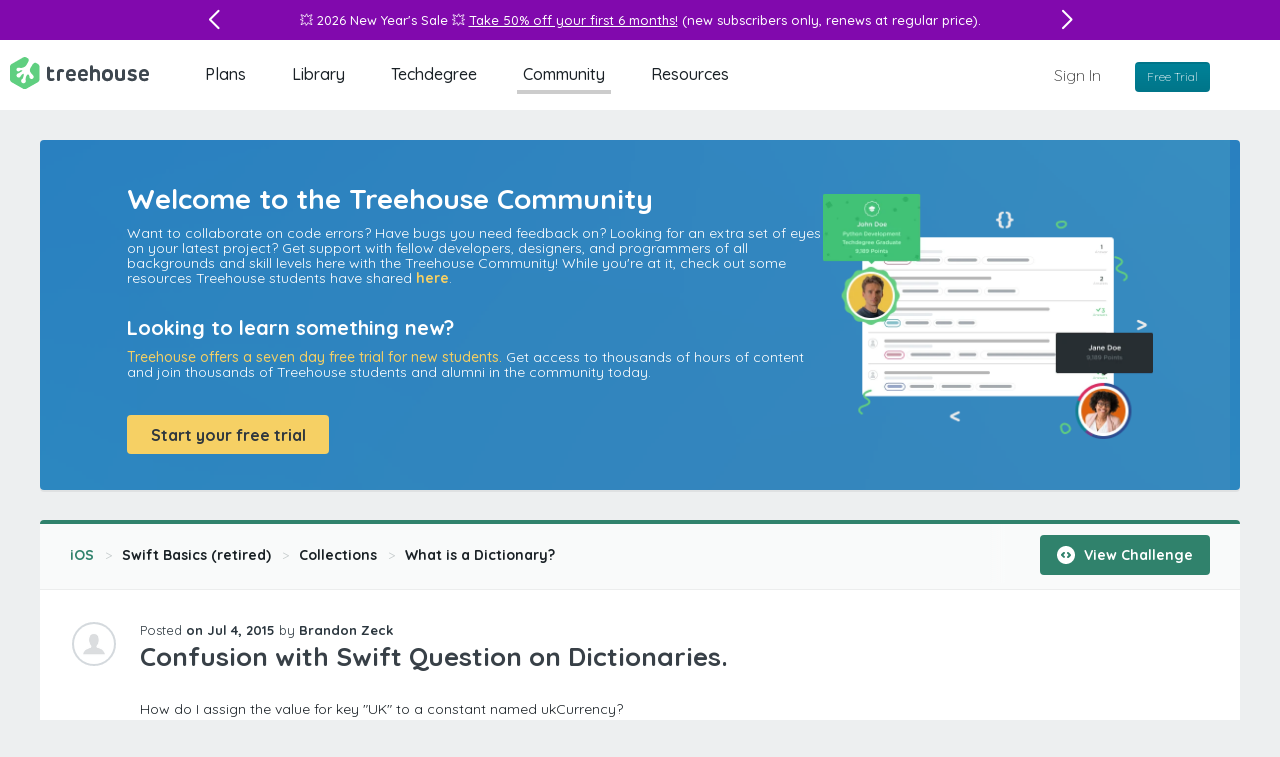

--- FILE ---
content_type: text/html; charset=utf-8
request_url: https://teamtreehouse.com/community/confusion-with-swift-question-on-dictionaries
body_size: 122083
content:

<!DOCTYPE html>
<html lang="en" class="application-layout forum-posts-show forum-posts-controller show-action has-topic has-step visitor chrome webkit osx" id="layout" data-featurette="application-layout"  >
  <head>
    <title>Confusion with Swift Question on Dictionaries. (Example) | Treehouse Community</title>
    <meta charset="UTF-8" />
    <meta http-equiv="X-UA-Compatible" content="IE=edge" />
<script type="text/javascript">window.NREUM||(NREUM={});NREUM.info={"beacon":"bam.nr-data.net","errorBeacon":"bam.nr-data.net","licenseKey":"d98036d1cc","applicationID":"1824378","transactionName":"cQ5eRRQNCQ8BFhZeWEAUXW4WDRYXF0tKUFhF","queueTime":0,"applicationTime":318,"agent":""}</script>
<script type="text/javascript">(window.NREUM||(NREUM={})).init={privacy:{cookies_enabled:true},ajax:{deny_list:[]},feature_flags:["soft_nav"]};(window.NREUM||(NREUM={})).loader_config={xpid:"VwIBVldWGwIIVlVRAAk=",licenseKey:"d98036d1cc",applicationID:"1824378",browserID:"2141746"};;/*! For license information please see nr-loader-full-1.308.0.min.js.LICENSE.txt */
(()=>{var e,t,r={384:(e,t,r)=>{"use strict";r.d(t,{NT:()=>a,US:()=>u,Zm:()=>o,bQ:()=>d,dV:()=>c,pV:()=>l});var n=r(6154),i=r(1863),s=r(1910);const a={beacon:"bam.nr-data.net",errorBeacon:"bam.nr-data.net"};function o(){return n.gm.NREUM||(n.gm.NREUM={}),void 0===n.gm.newrelic&&(n.gm.newrelic=n.gm.NREUM),n.gm.NREUM}function c(){let e=o();return e.o||(e.o={ST:n.gm.setTimeout,SI:n.gm.setImmediate||n.gm.setInterval,CT:n.gm.clearTimeout,XHR:n.gm.XMLHttpRequest,REQ:n.gm.Request,EV:n.gm.Event,PR:n.gm.Promise,MO:n.gm.MutationObserver,FETCH:n.gm.fetch,WS:n.gm.WebSocket},(0,s.i)(...Object.values(e.o))),e}function d(e,t){let r=o();r.initializedAgents??={},t.initializedAt={ms:(0,i.t)(),date:new Date},r.initializedAgents[e]=t}function u(e,t){o()[e]=t}function l(){return function(){let e=o();const t=e.info||{};e.info={beacon:a.beacon,errorBeacon:a.errorBeacon,...t}}(),function(){let e=o();const t=e.init||{};e.init={...t}}(),c(),function(){let e=o();const t=e.loader_config||{};e.loader_config={...t}}(),o()}},782:(e,t,r)=>{"use strict";r.d(t,{T:()=>n});const n=r(860).K7.pageViewTiming},860:(e,t,r)=>{"use strict";r.d(t,{$J:()=>u,K7:()=>c,P3:()=>d,XX:()=>i,Yy:()=>o,df:()=>s,qY:()=>n,v4:()=>a});const n="events",i="jserrors",s="browser/blobs",a="rum",o="browser/logs",c={ajax:"ajax",genericEvents:"generic_events",jserrors:i,logging:"logging",metrics:"metrics",pageAction:"page_action",pageViewEvent:"page_view_event",pageViewTiming:"page_view_timing",sessionReplay:"session_replay",sessionTrace:"session_trace",softNav:"soft_navigations",spa:"spa"},d={[c.pageViewEvent]:1,[c.pageViewTiming]:2,[c.metrics]:3,[c.jserrors]:4,[c.spa]:5,[c.ajax]:6,[c.sessionTrace]:7,[c.softNav]:8,[c.sessionReplay]:9,[c.logging]:10,[c.genericEvents]:11},u={[c.pageViewEvent]:a,[c.pageViewTiming]:n,[c.ajax]:n,[c.spa]:n,[c.softNav]:n,[c.metrics]:i,[c.jserrors]:i,[c.sessionTrace]:s,[c.sessionReplay]:s,[c.logging]:o,[c.genericEvents]:"ins"}},944:(e,t,r)=>{"use strict";r.d(t,{R:()=>i});var n=r(3241);function i(e,t){"function"==typeof console.debug&&(console.debug("New Relic Warning: https://github.com/newrelic/newrelic-browser-agent/blob/main/docs/warning-codes.md#".concat(e),t),(0,n.W)({agentIdentifier:null,drained:null,type:"data",name:"warn",feature:"warn",data:{code:e,secondary:t}}))}},993:(e,t,r)=>{"use strict";r.d(t,{A$:()=>s,ET:()=>a,TZ:()=>o,p_:()=>i});var n=r(860);const i={ERROR:"ERROR",WARN:"WARN",INFO:"INFO",DEBUG:"DEBUG",TRACE:"TRACE"},s={OFF:0,ERROR:1,WARN:2,INFO:3,DEBUG:4,TRACE:5},a="log",o=n.K7.logging},1541:(e,t,r)=>{"use strict";r.d(t,{U:()=>i,f:()=>n});const n={MFE:"MFE",BA:"BA"};function i(e,t){if(2!==t?.harvestEndpointVersion)return{};const r=t.agentRef.runtime.appMetadata.agents[0].entityGuid;return e?{"source.id":e.id,"source.name":e.name,"source.type":e.type,"parent.id":e.parent?.id||r,"parent.type":e.parent?.type||n.BA}:{"entity.guid":r,appId:t.agentRef.info.applicationID}}},1687:(e,t,r)=>{"use strict";r.d(t,{Ak:()=>d,Ze:()=>h,x3:()=>u});var n=r(3241),i=r(7836),s=r(3606),a=r(860),o=r(2646);const c={};function d(e,t){const r={staged:!1,priority:a.P3[t]||0};l(e),c[e].get(t)||c[e].set(t,r)}function u(e,t){e&&c[e]&&(c[e].get(t)&&c[e].delete(t),p(e,t,!1),c[e].size&&f(e))}function l(e){if(!e)throw new Error("agentIdentifier required");c[e]||(c[e]=new Map)}function h(e="",t="feature",r=!1){if(l(e),!e||!c[e].get(t)||r)return p(e,t);c[e].get(t).staged=!0,f(e)}function f(e){const t=Array.from(c[e]);t.every(([e,t])=>t.staged)&&(t.sort((e,t)=>e[1].priority-t[1].priority),t.forEach(([t])=>{c[e].delete(t),p(e,t)}))}function p(e,t,r=!0){const a=e?i.ee.get(e):i.ee,c=s.i.handlers;if(!a.aborted&&a.backlog&&c){if((0,n.W)({agentIdentifier:e,type:"lifecycle",name:"drain",feature:t}),r){const e=a.backlog[t],r=c[t];if(r){for(let t=0;e&&t<e.length;++t)g(e[t],r);Object.entries(r).forEach(([e,t])=>{Object.values(t||{}).forEach(t=>{t[0]?.on&&t[0]?.context()instanceof o.y&&t[0].on(e,t[1])})})}}a.isolatedBacklog||delete c[t],a.backlog[t]=null,a.emit("drain-"+t,[])}}function g(e,t){var r=e[1];Object.values(t[r]||{}).forEach(t=>{var r=e[0];if(t[0]===r){var n=t[1],i=e[3],s=e[2];n.apply(i,s)}})}},1738:(e,t,r)=>{"use strict";r.d(t,{U:()=>f,Y:()=>h});var n=r(3241),i=r(9908),s=r(1863),a=r(944),o=r(5701),c=r(3969),d=r(8362),u=r(860),l=r(4261);function h(e,t,r,s){const h=s||r;!h||h[e]&&h[e]!==d.d.prototype[e]||(h[e]=function(){(0,i.p)(c.xV,["API/"+e+"/called"],void 0,u.K7.metrics,r.ee),(0,n.W)({agentIdentifier:r.agentIdentifier,drained:!!o.B?.[r.agentIdentifier],type:"data",name:"api",feature:l.Pl+e,data:{}});try{return t.apply(this,arguments)}catch(e){(0,a.R)(23,e)}})}function f(e,t,r,n,a){const o=e.info;null===r?delete o.jsAttributes[t]:o.jsAttributes[t]=r,(a||null===r)&&(0,i.p)(l.Pl+n,[(0,s.t)(),t,r],void 0,"session",e.ee)}},1741:(e,t,r)=>{"use strict";r.d(t,{W:()=>s});var n=r(944),i=r(4261);class s{#e(e,...t){if(this[e]!==s.prototype[e])return this[e](...t);(0,n.R)(35,e)}addPageAction(e,t){return this.#e(i.hG,e,t)}register(e){return this.#e(i.eY,e)}recordCustomEvent(e,t){return this.#e(i.fF,e,t)}setPageViewName(e,t){return this.#e(i.Fw,e,t)}setCustomAttribute(e,t,r){return this.#e(i.cD,e,t,r)}noticeError(e,t){return this.#e(i.o5,e,t)}setUserId(e,t=!1){return this.#e(i.Dl,e,t)}setApplicationVersion(e){return this.#e(i.nb,e)}setErrorHandler(e){return this.#e(i.bt,e)}addRelease(e,t){return this.#e(i.k6,e,t)}log(e,t){return this.#e(i.$9,e,t)}start(){return this.#e(i.d3)}finished(e){return this.#e(i.BL,e)}recordReplay(){return this.#e(i.CH)}pauseReplay(){return this.#e(i.Tb)}addToTrace(e){return this.#e(i.U2,e)}setCurrentRouteName(e){return this.#e(i.PA,e)}interaction(e){return this.#e(i.dT,e)}wrapLogger(e,t,r){return this.#e(i.Wb,e,t,r)}measure(e,t){return this.#e(i.V1,e,t)}consent(e){return this.#e(i.Pv,e)}}},1863:(e,t,r)=>{"use strict";function n(){return Math.floor(performance.now())}r.d(t,{t:()=>n})},1910:(e,t,r)=>{"use strict";r.d(t,{i:()=>s});var n=r(944);const i=new Map;function s(...e){return e.every(e=>{if(i.has(e))return i.get(e);const t="function"==typeof e?e.toString():"",r=t.includes("[native code]"),s=t.includes("nrWrapper");return r||s||(0,n.R)(64,e?.name||t),i.set(e,r),r})}},2555:(e,t,r)=>{"use strict";r.d(t,{D:()=>o,f:()=>a});var n=r(384),i=r(8122);const s={beacon:n.NT.beacon,errorBeacon:n.NT.errorBeacon,licenseKey:void 0,applicationID:void 0,sa:void 0,queueTime:void 0,applicationTime:void 0,ttGuid:void 0,user:void 0,account:void 0,product:void 0,extra:void 0,jsAttributes:{},userAttributes:void 0,atts:void 0,transactionName:void 0,tNamePlain:void 0};function a(e){try{return!!e.licenseKey&&!!e.errorBeacon&&!!e.applicationID}catch(e){return!1}}const o=e=>(0,i.a)(e,s)},2614:(e,t,r)=>{"use strict";r.d(t,{BB:()=>a,H3:()=>n,g:()=>d,iL:()=>c,tS:()=>o,uh:()=>i,wk:()=>s});const n="NRBA",i="SESSION",s=144e5,a=18e5,o={STARTED:"session-started",PAUSE:"session-pause",RESET:"session-reset",RESUME:"session-resume",UPDATE:"session-update"},c={SAME_TAB:"same-tab",CROSS_TAB:"cross-tab"},d={OFF:0,FULL:1,ERROR:2}},2646:(e,t,r)=>{"use strict";r.d(t,{y:()=>n});class n{constructor(e){this.contextId=e}}},2843:(e,t,r)=>{"use strict";r.d(t,{G:()=>s,u:()=>i});var n=r(3878);function i(e,t=!1,r,i){(0,n.DD)("visibilitychange",function(){if(t)return void("hidden"===document.visibilityState&&e());e(document.visibilityState)},r,i)}function s(e,t,r){(0,n.sp)("pagehide",e,t,r)}},3241:(e,t,r)=>{"use strict";r.d(t,{W:()=>s});var n=r(6154);const i="newrelic";function s(e={}){try{n.gm.dispatchEvent(new CustomEvent(i,{detail:e}))}catch(e){}}},3304:(e,t,r)=>{"use strict";r.d(t,{A:()=>s});var n=r(7836);const i=()=>{const e=new WeakSet;return(t,r)=>{if("object"==typeof r&&null!==r){if(e.has(r))return;e.add(r)}return r}};function s(e){try{return JSON.stringify(e,i())??""}catch(e){try{n.ee.emit("internal-error",[e])}catch(e){}return""}}},3333:(e,t,r)=>{"use strict";r.d(t,{$v:()=>u,TZ:()=>n,Xh:()=>c,Zp:()=>i,kd:()=>d,mq:()=>o,nf:()=>a,qN:()=>s});const n=r(860).K7.genericEvents,i=["auxclick","click","copy","keydown","paste","scrollend"],s=["focus","blur"],a=4,o=1e3,c=2e3,d=["PageAction","UserAction","BrowserPerformance"],u={RESOURCES:"experimental.resources",REGISTER:"register"}},3434:(e,t,r)=>{"use strict";r.d(t,{Jt:()=>s,YM:()=>d});var n=r(7836),i=r(5607);const s="nr@original:".concat(i.W),a=50;var o=Object.prototype.hasOwnProperty,c=!1;function d(e,t){return e||(e=n.ee),r.inPlace=function(e,t,n,i,s){n||(n="");const a="-"===n.charAt(0);for(let o=0;o<t.length;o++){const c=t[o],d=e[c];l(d)||(e[c]=r(d,a?c+n:n,i,c,s))}},r.flag=s,r;function r(t,r,n,c,d){return l(t)?t:(r||(r=""),nrWrapper[s]=t,function(e,t,r){if(Object.defineProperty&&Object.keys)try{return Object.keys(e).forEach(function(r){Object.defineProperty(t,r,{get:function(){return e[r]},set:function(t){return e[r]=t,t}})}),t}catch(e){u([e],r)}for(var n in e)o.call(e,n)&&(t[n]=e[n])}(t,nrWrapper,e),nrWrapper);function nrWrapper(){var s,o,l,h;let f;try{o=this,s=[...arguments],l="function"==typeof n?n(s,o):n||{}}catch(t){u([t,"",[s,o,c],l],e)}i(r+"start",[s,o,c],l,d);const p=performance.now();let g;try{return h=t.apply(o,s),g=performance.now(),h}catch(e){throw g=performance.now(),i(r+"err",[s,o,e],l,d),f=e,f}finally{const e=g-p,t={start:p,end:g,duration:e,isLongTask:e>=a,methodName:c,thrownError:f};t.isLongTask&&i("long-task",[t,o],l,d),i(r+"end",[s,o,h],l,d)}}}function i(r,n,i,s){if(!c||t){var a=c;c=!0;try{e.emit(r,n,i,t,s)}catch(t){u([t,r,n,i],e)}c=a}}}function u(e,t){t||(t=n.ee);try{t.emit("internal-error",e)}catch(e){}}function l(e){return!(e&&"function"==typeof e&&e.apply&&!e[s])}},3606:(e,t,r)=>{"use strict";r.d(t,{i:()=>s});var n=r(9908);s.on=a;var i=s.handlers={};function s(e,t,r,s){a(s||n.d,i,e,t,r)}function a(e,t,r,i,s){s||(s="feature"),e||(e=n.d);var a=t[s]=t[s]||{};(a[r]=a[r]||[]).push([e,i])}},3738:(e,t,r)=>{"use strict";r.d(t,{He:()=>i,Kp:()=>o,Lc:()=>d,Rz:()=>u,TZ:()=>n,bD:()=>s,d3:()=>a,jx:()=>l,sl:()=>h,uP:()=>c});const n=r(860).K7.sessionTrace,i="bstResource",s="resource",a="-start",o="-end",c="fn"+a,d="fn"+o,u="pushState",l=1e3,h=3e4},3785:(e,t,r)=>{"use strict";r.d(t,{R:()=>c,b:()=>d});var n=r(9908),i=r(1863),s=r(860),a=r(3969),o=r(993);function c(e,t,r={},c=o.p_.INFO,d=!0,u,l=(0,i.t)()){(0,n.p)(a.xV,["API/logging/".concat(c.toLowerCase(),"/called")],void 0,s.K7.metrics,e),(0,n.p)(o.ET,[l,t,r,c,d,u],void 0,s.K7.logging,e)}function d(e){return"string"==typeof e&&Object.values(o.p_).some(t=>t===e.toUpperCase().trim())}},3878:(e,t,r)=>{"use strict";function n(e,t){return{capture:e,passive:!1,signal:t}}function i(e,t,r=!1,i){window.addEventListener(e,t,n(r,i))}function s(e,t,r=!1,i){document.addEventListener(e,t,n(r,i))}r.d(t,{DD:()=>s,jT:()=>n,sp:()=>i})},3969:(e,t,r)=>{"use strict";r.d(t,{TZ:()=>n,XG:()=>o,rs:()=>i,xV:()=>a,z_:()=>s});const n=r(860).K7.metrics,i="sm",s="cm",a="storeSupportabilityMetrics",o="storeEventMetrics"},4234:(e,t,r)=>{"use strict";r.d(t,{W:()=>s});var n=r(7836),i=r(1687);class s{constructor(e,t){this.agentIdentifier=e,this.ee=n.ee.get(e),this.featureName=t,this.blocked=!1}deregisterDrain(){(0,i.x3)(this.agentIdentifier,this.featureName)}}},4261:(e,t,r)=>{"use strict";r.d(t,{$9:()=>d,BL:()=>o,CH:()=>f,Dl:()=>w,Fw:()=>y,PA:()=>m,Pl:()=>n,Pv:()=>T,Tb:()=>l,U2:()=>s,V1:()=>E,Wb:()=>x,bt:()=>b,cD:()=>v,d3:()=>R,dT:()=>c,eY:()=>p,fF:()=>h,hG:()=>i,k6:()=>a,nb:()=>g,o5:()=>u});const n="api-",i="addPageAction",s="addToTrace",a="addRelease",o="finished",c="interaction",d="log",u="noticeError",l="pauseReplay",h="recordCustomEvent",f="recordReplay",p="register",g="setApplicationVersion",m="setCurrentRouteName",v="setCustomAttribute",b="setErrorHandler",y="setPageViewName",w="setUserId",R="start",x="wrapLogger",E="measure",T="consent"},5205:(e,t,r)=>{"use strict";r.d(t,{j:()=>S});var n=r(384),i=r(1741);var s=r(2555),a=r(3333);const o=e=>{if(!e||"string"!=typeof e)return!1;try{document.createDocumentFragment().querySelector(e)}catch{return!1}return!0};var c=r(2614),d=r(944),u=r(8122);const l="[data-nr-mask]",h=e=>(0,u.a)(e,(()=>{const e={feature_flags:[],experimental:{allow_registered_children:!1,resources:!1},mask_selector:"*",block_selector:"[data-nr-block]",mask_input_options:{color:!1,date:!1,"datetime-local":!1,email:!1,month:!1,number:!1,range:!1,search:!1,tel:!1,text:!1,time:!1,url:!1,week:!1,textarea:!1,select:!1,password:!0}};return{ajax:{deny_list:void 0,block_internal:!0,enabled:!0,autoStart:!0},api:{get allow_registered_children(){return e.feature_flags.includes(a.$v.REGISTER)||e.experimental.allow_registered_children},set allow_registered_children(t){e.experimental.allow_registered_children=t},duplicate_registered_data:!1},browser_consent_mode:{enabled:!1},distributed_tracing:{enabled:void 0,exclude_newrelic_header:void 0,cors_use_newrelic_header:void 0,cors_use_tracecontext_headers:void 0,allowed_origins:void 0},get feature_flags(){return e.feature_flags},set feature_flags(t){e.feature_flags=t},generic_events:{enabled:!0,autoStart:!0},harvest:{interval:30},jserrors:{enabled:!0,autoStart:!0},logging:{enabled:!0,autoStart:!0},metrics:{enabled:!0,autoStart:!0},obfuscate:void 0,page_action:{enabled:!0},page_view_event:{enabled:!0,autoStart:!0},page_view_timing:{enabled:!0,autoStart:!0},performance:{capture_marks:!1,capture_measures:!1,capture_detail:!0,resources:{get enabled(){return e.feature_flags.includes(a.$v.RESOURCES)||e.experimental.resources},set enabled(t){e.experimental.resources=t},asset_types:[],first_party_domains:[],ignore_newrelic:!0}},privacy:{cookies_enabled:!0},proxy:{assets:void 0,beacon:void 0},session:{expiresMs:c.wk,inactiveMs:c.BB},session_replay:{autoStart:!0,enabled:!1,preload:!1,sampling_rate:10,error_sampling_rate:100,collect_fonts:!1,inline_images:!1,fix_stylesheets:!0,mask_all_inputs:!0,get mask_text_selector(){return e.mask_selector},set mask_text_selector(t){o(t)?e.mask_selector="".concat(t,",").concat(l):""===t||null===t?e.mask_selector=l:(0,d.R)(5,t)},get block_class(){return"nr-block"},get ignore_class(){return"nr-ignore"},get mask_text_class(){return"nr-mask"},get block_selector(){return e.block_selector},set block_selector(t){o(t)?e.block_selector+=",".concat(t):""!==t&&(0,d.R)(6,t)},get mask_input_options(){return e.mask_input_options},set mask_input_options(t){t&&"object"==typeof t?e.mask_input_options={...t,password:!0}:(0,d.R)(7,t)}},session_trace:{enabled:!0,autoStart:!0},soft_navigations:{enabled:!0,autoStart:!0},spa:{enabled:!0,autoStart:!0},ssl:void 0,user_actions:{enabled:!0,elementAttributes:["id","className","tagName","type"]}}})());var f=r(6154),p=r(9324);let g=0;const m={buildEnv:p.F3,distMethod:p.Xs,version:p.xv,originTime:f.WN},v={consented:!1},b={appMetadata:{},get consented(){return this.session?.state?.consent||v.consented},set consented(e){v.consented=e},customTransaction:void 0,denyList:void 0,disabled:!1,harvester:void 0,isolatedBacklog:!1,isRecording:!1,loaderType:void 0,maxBytes:3e4,obfuscator:void 0,onerror:void 0,ptid:void 0,releaseIds:{},session:void 0,timeKeeper:void 0,registeredEntities:[],jsAttributesMetadata:{bytes:0},get harvestCount(){return++g}},y=e=>{const t=(0,u.a)(e,b),r=Object.keys(m).reduce((e,t)=>(e[t]={value:m[t],writable:!1,configurable:!0,enumerable:!0},e),{});return Object.defineProperties(t,r)};var w=r(5701);const R=e=>{const t=e.startsWith("http");e+="/",r.p=t?e:"https://"+e};var x=r(7836),E=r(3241);const T={accountID:void 0,trustKey:void 0,agentID:void 0,licenseKey:void 0,applicationID:void 0,xpid:void 0},A=e=>(0,u.a)(e,T),_=new Set;function S(e,t={},r,a){let{init:o,info:c,loader_config:d,runtime:u={},exposed:l=!0}=t;if(!c){const e=(0,n.pV)();o=e.init,c=e.info,d=e.loader_config}e.init=h(o||{}),e.loader_config=A(d||{}),c.jsAttributes??={},f.bv&&(c.jsAttributes.isWorker=!0),e.info=(0,s.D)(c);const p=e.init,g=[c.beacon,c.errorBeacon];_.has(e.agentIdentifier)||(p.proxy.assets&&(R(p.proxy.assets),g.push(p.proxy.assets)),p.proxy.beacon&&g.push(p.proxy.beacon),e.beacons=[...g],function(e){const t=(0,n.pV)();Object.getOwnPropertyNames(i.W.prototype).forEach(r=>{const n=i.W.prototype[r];if("function"!=typeof n||"constructor"===n)return;let s=t[r];e[r]&&!1!==e.exposed&&"micro-agent"!==e.runtime?.loaderType&&(t[r]=(...t)=>{const n=e[r](...t);return s?s(...t):n})})}(e),(0,n.US)("activatedFeatures",w.B)),u.denyList=[...p.ajax.deny_list||[],...p.ajax.block_internal?g:[]],u.ptid=e.agentIdentifier,u.loaderType=r,e.runtime=y(u),_.has(e.agentIdentifier)||(e.ee=x.ee.get(e.agentIdentifier),e.exposed=l,(0,E.W)({agentIdentifier:e.agentIdentifier,drained:!!w.B?.[e.agentIdentifier],type:"lifecycle",name:"initialize",feature:void 0,data:e.config})),_.add(e.agentIdentifier)}},5270:(e,t,r)=>{"use strict";r.d(t,{Aw:()=>a,SR:()=>s,rF:()=>o});var n=r(384),i=r(7767);function s(e){return!!(0,n.dV)().o.MO&&(0,i.V)(e)&&!0===e?.session_trace.enabled}function a(e){return!0===e?.session_replay.preload&&s(e)}function o(e,t){try{if("string"==typeof t?.type){if("password"===t.type.toLowerCase())return"*".repeat(e?.length||0);if(void 0!==t?.dataset?.nrUnmask||t?.classList?.contains("nr-unmask"))return e}}catch(e){}return"string"==typeof e?e.replace(/[\S]/g,"*"):"*".repeat(e?.length||0)}},5289:(e,t,r)=>{"use strict";r.d(t,{GG:()=>a,Qr:()=>c,sB:()=>o});var n=r(3878),i=r(6389);function s(){return"undefined"==typeof document||"complete"===document.readyState}function a(e,t){if(s())return e();const r=(0,i.J)(e),a=setInterval(()=>{s()&&(clearInterval(a),r())},500);(0,n.sp)("load",r,t)}function o(e){if(s())return e();(0,n.DD)("DOMContentLoaded",e)}function c(e){if(s())return e();(0,n.sp)("popstate",e)}},5607:(e,t,r)=>{"use strict";r.d(t,{W:()=>n});const n=(0,r(9566).bz)()},5701:(e,t,r)=>{"use strict";r.d(t,{B:()=>s,t:()=>a});var n=r(3241);const i=new Set,s={};function a(e,t){const r=t.agentIdentifier;s[r]??={},e&&"object"==typeof e&&(i.has(r)||(t.ee.emit("rumresp",[e]),s[r]=e,i.add(r),(0,n.W)({agentIdentifier:r,loaded:!0,drained:!0,type:"lifecycle",name:"load",feature:void 0,data:e})))}},6154:(e,t,r)=>{"use strict";r.d(t,{OF:()=>d,RI:()=>i,WN:()=>h,bv:()=>s,eN:()=>f,gm:()=>a,lR:()=>l,m:()=>c,mw:()=>o,sb:()=>u});var n=r(1863);const i="undefined"!=typeof window&&!!window.document,s="undefined"!=typeof WorkerGlobalScope&&("undefined"!=typeof self&&self instanceof WorkerGlobalScope&&self.navigator instanceof WorkerNavigator||"undefined"!=typeof globalThis&&globalThis instanceof WorkerGlobalScope&&globalThis.navigator instanceof WorkerNavigator),a=i?window:"undefined"!=typeof WorkerGlobalScope&&("undefined"!=typeof self&&self instanceof WorkerGlobalScope&&self||"undefined"!=typeof globalThis&&globalThis instanceof WorkerGlobalScope&&globalThis),o=Boolean("hidden"===a?.document?.visibilityState),c=""+a?.location,d=/iPad|iPhone|iPod/.test(a.navigator?.userAgent),u=d&&"undefined"==typeof SharedWorker,l=(()=>{const e=a.navigator?.userAgent?.match(/Firefox[/\s](\d+\.\d+)/);return Array.isArray(e)&&e.length>=2?+e[1]:0})(),h=Date.now()-(0,n.t)(),f=()=>"undefined"!=typeof PerformanceNavigationTiming&&a?.performance?.getEntriesByType("navigation")?.[0]?.responseStart},6344:(e,t,r)=>{"use strict";r.d(t,{BB:()=>u,Qb:()=>l,TZ:()=>i,Ug:()=>a,Vh:()=>s,_s:()=>o,bc:()=>d,yP:()=>c});var n=r(2614);const i=r(860).K7.sessionReplay,s="errorDuringReplay",a=.12,o={DomContentLoaded:0,Load:1,FullSnapshot:2,IncrementalSnapshot:3,Meta:4,Custom:5},c={[n.g.ERROR]:15e3,[n.g.FULL]:3e5,[n.g.OFF]:0},d={RESET:{message:"Session was reset",sm:"Reset"},IMPORT:{message:"Recorder failed to import",sm:"Import"},TOO_MANY:{message:"429: Too Many Requests",sm:"Too-Many"},TOO_BIG:{message:"Payload was too large",sm:"Too-Big"},CROSS_TAB:{message:"Session Entity was set to OFF on another tab",sm:"Cross-Tab"},ENTITLEMENTS:{message:"Session Replay is not allowed and will not be started",sm:"Entitlement"}},u=5e3,l={API:"api",RESUME:"resume",SWITCH_TO_FULL:"switchToFull",INITIALIZE:"initialize",PRELOAD:"preload"}},6389:(e,t,r)=>{"use strict";function n(e,t=500,r={}){const n=r?.leading||!1;let i;return(...r)=>{n&&void 0===i&&(e.apply(this,r),i=setTimeout(()=>{i=clearTimeout(i)},t)),n||(clearTimeout(i),i=setTimeout(()=>{e.apply(this,r)},t))}}function i(e){let t=!1;return(...r)=>{t||(t=!0,e.apply(this,r))}}r.d(t,{J:()=>i,s:()=>n})},6630:(e,t,r)=>{"use strict";r.d(t,{T:()=>n});const n=r(860).K7.pageViewEvent},6774:(e,t,r)=>{"use strict";r.d(t,{T:()=>n});const n=r(860).K7.jserrors},7295:(e,t,r)=>{"use strict";r.d(t,{Xv:()=>a,gX:()=>i,iW:()=>s});var n=[];function i(e){if(!e||s(e))return!1;if(0===n.length)return!0;if("*"===n[0].hostname)return!1;for(var t=0;t<n.length;t++){var r=n[t];if(r.hostname.test(e.hostname)&&r.pathname.test(e.pathname))return!1}return!0}function s(e){return void 0===e.hostname}function a(e){if(n=[],e&&e.length)for(var t=0;t<e.length;t++){let r=e[t];if(!r)continue;if("*"===r)return void(n=[{hostname:"*"}]);0===r.indexOf("http://")?r=r.substring(7):0===r.indexOf("https://")&&(r=r.substring(8));const i=r.indexOf("/");let s,a;i>0?(s=r.substring(0,i),a=r.substring(i)):(s=r,a="*");let[c]=s.split(":");n.push({hostname:o(c),pathname:o(a,!0)})}}function o(e,t=!1){const r=e.replace(/[.+?^${}()|[\]\\]/g,e=>"\\"+e).replace(/\*/g,".*?");return new RegExp((t?"^":"")+r+"$")}},7485:(e,t,r)=>{"use strict";r.d(t,{D:()=>i});var n=r(6154);function i(e){if(0===(e||"").indexOf("data:"))return{protocol:"data"};try{const t=new URL(e,location.href),r={port:t.port,hostname:t.hostname,pathname:t.pathname,search:t.search,protocol:t.protocol.slice(0,t.protocol.indexOf(":")),sameOrigin:t.protocol===n.gm?.location?.protocol&&t.host===n.gm?.location?.host};return r.port&&""!==r.port||("http:"===t.protocol&&(r.port="80"),"https:"===t.protocol&&(r.port="443")),r.pathname&&""!==r.pathname?r.pathname.startsWith("/")||(r.pathname="/".concat(r.pathname)):r.pathname="/",r}catch(e){return{}}}},7699:(e,t,r)=>{"use strict";r.d(t,{It:()=>s,KC:()=>o,No:()=>i,qh:()=>a});var n=r(860);const i=16e3,s=1e6,a="SESSION_ERROR",o={[n.K7.logging]:!0,[n.K7.genericEvents]:!1,[n.K7.jserrors]:!1,[n.K7.ajax]:!1}},7767:(e,t,r)=>{"use strict";r.d(t,{V:()=>i});var n=r(6154);const i=e=>n.RI&&!0===e?.privacy.cookies_enabled},7836:(e,t,r)=>{"use strict";r.d(t,{P:()=>o,ee:()=>c});var n=r(384),i=r(8990),s=r(2646),a=r(5607);const o="nr@context:".concat(a.W),c=function e(t,r){var n={},a={},u={},l=!1;try{l=16===r.length&&d.initializedAgents?.[r]?.runtime.isolatedBacklog}catch(e){}var h={on:p,addEventListener:p,removeEventListener:function(e,t){var r=n[e];if(!r)return;for(var i=0;i<r.length;i++)r[i]===t&&r.splice(i,1)},emit:function(e,r,n,i,s){!1!==s&&(s=!0);if(c.aborted&&!i)return;t&&s&&t.emit(e,r,n);var o=f(n);g(e).forEach(e=>{e.apply(o,r)});var d=v()[a[e]];d&&d.push([h,e,r,o]);return o},get:m,listeners:g,context:f,buffer:function(e,t){const r=v();if(t=t||"feature",h.aborted)return;Object.entries(e||{}).forEach(([e,n])=>{a[n]=t,t in r||(r[t]=[])})},abort:function(){h._aborted=!0,Object.keys(h.backlog).forEach(e=>{delete h.backlog[e]})},isBuffering:function(e){return!!v()[a[e]]},debugId:r,backlog:l?{}:t&&"object"==typeof t.backlog?t.backlog:{},isolatedBacklog:l};return Object.defineProperty(h,"aborted",{get:()=>{let e=h._aborted||!1;return e||(t&&(e=t.aborted),e)}}),h;function f(e){return e&&e instanceof s.y?e:e?(0,i.I)(e,o,()=>new s.y(o)):new s.y(o)}function p(e,t){n[e]=g(e).concat(t)}function g(e){return n[e]||[]}function m(t){return u[t]=u[t]||e(h,t)}function v(){return h.backlog}}(void 0,"globalEE"),d=(0,n.Zm)();d.ee||(d.ee=c)},8122:(e,t,r)=>{"use strict";r.d(t,{a:()=>i});var n=r(944);function i(e,t){try{if(!e||"object"!=typeof e)return(0,n.R)(3);if(!t||"object"!=typeof t)return(0,n.R)(4);const r=Object.create(Object.getPrototypeOf(t),Object.getOwnPropertyDescriptors(t)),s=0===Object.keys(r).length?e:r;for(let a in s)if(void 0!==e[a])try{if(null===e[a]){r[a]=null;continue}Array.isArray(e[a])&&Array.isArray(t[a])?r[a]=Array.from(new Set([...e[a],...t[a]])):"object"==typeof e[a]&&"object"==typeof t[a]?r[a]=i(e[a],t[a]):r[a]=e[a]}catch(e){r[a]||(0,n.R)(1,e)}return r}catch(e){(0,n.R)(2,e)}}},8139:(e,t,r)=>{"use strict";r.d(t,{u:()=>h});var n=r(7836),i=r(3434),s=r(8990),a=r(6154);const o={},c=a.gm.XMLHttpRequest,d="addEventListener",u="removeEventListener",l="nr@wrapped:".concat(n.P);function h(e){var t=function(e){return(e||n.ee).get("events")}(e);if(o[t.debugId]++)return t;o[t.debugId]=1;var r=(0,i.YM)(t,!0);function h(e){r.inPlace(e,[d,u],"-",p)}function p(e,t){return e[1]}return"getPrototypeOf"in Object&&(a.RI&&f(document,h),c&&f(c.prototype,h),f(a.gm,h)),t.on(d+"-start",function(e,t){var n=e[1];if(null!==n&&("function"==typeof n||"object"==typeof n)&&"newrelic"!==e[0]){var i=(0,s.I)(n,l,function(){var e={object:function(){if("function"!=typeof n.handleEvent)return;return n.handleEvent.apply(n,arguments)},function:n}[typeof n];return e?r(e,"fn-",null,e.name||"anonymous"):n});this.wrapped=e[1]=i}}),t.on(u+"-start",function(e){e[1]=this.wrapped||e[1]}),t}function f(e,t,...r){let n=e;for(;"object"==typeof n&&!Object.prototype.hasOwnProperty.call(n,d);)n=Object.getPrototypeOf(n);n&&t(n,...r)}},8362:(e,t,r)=>{"use strict";r.d(t,{d:()=>s});var n=r(9566),i=r(1741);class s extends i.W{agentIdentifier=(0,n.LA)(16)}},8374:(e,t,r)=>{r.nc=(()=>{try{return document?.currentScript?.nonce}catch(e){}return""})()},8990:(e,t,r)=>{"use strict";r.d(t,{I:()=>i});var n=Object.prototype.hasOwnProperty;function i(e,t,r){if(n.call(e,t))return e[t];var i=r();if(Object.defineProperty&&Object.keys)try{return Object.defineProperty(e,t,{value:i,writable:!0,enumerable:!1}),i}catch(e){}return e[t]=i,i}},9119:(e,t,r)=>{"use strict";r.d(t,{L:()=>s});var n=/([^?#]*)[^#]*(#[^?]*|$).*/,i=/([^?#]*)().*/;function s(e,t){return e?e.replace(t?n:i,"$1$2"):e}},9300:(e,t,r)=>{"use strict";r.d(t,{T:()=>n});const n=r(860).K7.ajax},9324:(e,t,r)=>{"use strict";r.d(t,{AJ:()=>a,F3:()=>i,Xs:()=>s,Yq:()=>o,xv:()=>n});const n="1.308.0",i="PROD",s="CDN",a="@newrelic/rrweb",o="1.0.1"},9566:(e,t,r)=>{"use strict";r.d(t,{LA:()=>o,ZF:()=>c,bz:()=>a,el:()=>d});var n=r(6154);const i="xxxxxxxx-xxxx-4xxx-yxxx-xxxxxxxxxxxx";function s(e,t){return e?15&e[t]:16*Math.random()|0}function a(){const e=n.gm?.crypto||n.gm?.msCrypto;let t,r=0;return e&&e.getRandomValues&&(t=e.getRandomValues(new Uint8Array(30))),i.split("").map(e=>"x"===e?s(t,r++).toString(16):"y"===e?(3&s()|8).toString(16):e).join("")}function o(e){const t=n.gm?.crypto||n.gm?.msCrypto;let r,i=0;t&&t.getRandomValues&&(r=t.getRandomValues(new Uint8Array(e)));const a=[];for(var o=0;o<e;o++)a.push(s(r,i++).toString(16));return a.join("")}function c(){return o(16)}function d(){return o(32)}},9908:(e,t,r)=>{"use strict";r.d(t,{d:()=>n,p:()=>i});var n=r(7836).ee.get("handle");function i(e,t,r,i,s){s?(s.buffer([e],i),s.emit(e,t,r)):(n.buffer([e],i),n.emit(e,t,r))}}},n={};function i(e){var t=n[e];if(void 0!==t)return t.exports;var s=n[e]={exports:{}};return r[e](s,s.exports,i),s.exports}i.m=r,i.d=(e,t)=>{for(var r in t)i.o(t,r)&&!i.o(e,r)&&Object.defineProperty(e,r,{enumerable:!0,get:t[r]})},i.f={},i.e=e=>Promise.all(Object.keys(i.f).reduce((t,r)=>(i.f[r](e,t),t),[])),i.u=e=>({95:"nr-full-compressor",222:"nr-full-recorder",891:"nr-full"}[e]+"-1.308.0.min.js"),i.o=(e,t)=>Object.prototype.hasOwnProperty.call(e,t),e={},t="NRBA-1.308.0.PROD:",i.l=(r,n,s,a)=>{if(e[r])e[r].push(n);else{var o,c;if(void 0!==s)for(var d=document.getElementsByTagName("script"),u=0;u<d.length;u++){var l=d[u];if(l.getAttribute("src")==r||l.getAttribute("data-webpack")==t+s){o=l;break}}if(!o){c=!0;var h={891:"sha512-fcveNDcpRQS9OweGhN4uJe88Qmg+EVyH6j/wngwL2Le0m7LYyz7q+JDx7KBxsdDF4TaPVsSmHg12T3pHwdLa7w==",222:"sha512-O8ZzdvgB4fRyt7k2Qrr4STpR+tCA2mcQEig6/dP3rRy9uEx1CTKQ6cQ7Src0361y7xS434ua+zIPo265ZpjlEg==",95:"sha512-jDWejat/6/UDex/9XjYoPPmpMPuEvBCSuCg/0tnihjbn5bh9mP3An0NzFV9T5Tc+3kKhaXaZA8UIKPAanD2+Gw=="};(o=document.createElement("script")).charset="utf-8",i.nc&&o.setAttribute("nonce",i.nc),o.setAttribute("data-webpack",t+s),o.src=r,0!==o.src.indexOf(window.location.origin+"/")&&(o.crossOrigin="anonymous"),h[a]&&(o.integrity=h[a])}e[r]=[n];var f=(t,n)=>{o.onerror=o.onload=null,clearTimeout(p);var i=e[r];if(delete e[r],o.parentNode&&o.parentNode.removeChild(o),i&&i.forEach(e=>e(n)),t)return t(n)},p=setTimeout(f.bind(null,void 0,{type:"timeout",target:o}),12e4);o.onerror=f.bind(null,o.onerror),o.onload=f.bind(null,o.onload),c&&document.head.appendChild(o)}},i.r=e=>{"undefined"!=typeof Symbol&&Symbol.toStringTag&&Object.defineProperty(e,Symbol.toStringTag,{value:"Module"}),Object.defineProperty(e,"__esModule",{value:!0})},i.p="https://js-agent.newrelic.com/",(()=>{var e={85:0,959:0};i.f.j=(t,r)=>{var n=i.o(e,t)?e[t]:void 0;if(0!==n)if(n)r.push(n[2]);else{var s=new Promise((r,i)=>n=e[t]=[r,i]);r.push(n[2]=s);var a=i.p+i.u(t),o=new Error;i.l(a,r=>{if(i.o(e,t)&&(0!==(n=e[t])&&(e[t]=void 0),n)){var s=r&&("load"===r.type?"missing":r.type),a=r&&r.target&&r.target.src;o.message="Loading chunk "+t+" failed: ("+s+": "+a+")",o.name="ChunkLoadError",o.type=s,o.request=a,n[1](o)}},"chunk-"+t,t)}};var t=(t,r)=>{var n,s,[a,o,c]=r,d=0;if(a.some(t=>0!==e[t])){for(n in o)i.o(o,n)&&(i.m[n]=o[n]);if(c)c(i)}for(t&&t(r);d<a.length;d++)s=a[d],i.o(e,s)&&e[s]&&e[s][0](),e[s]=0},r=self["webpackChunk:NRBA-1.308.0.PROD"]=self["webpackChunk:NRBA-1.308.0.PROD"]||[];r.forEach(t.bind(null,0)),r.push=t.bind(null,r.push.bind(r))})(),(()=>{"use strict";i(8374);var e=i(8362),t=i(860);const r=Object.values(t.K7);var n=i(5205);var s=i(9908),a=i(1863),o=i(4261),c=i(1738);var d=i(1687),u=i(4234),l=i(5289),h=i(6154),f=i(944),p=i(5270),g=i(7767),m=i(6389),v=i(7699);class b extends u.W{constructor(e,t){super(e.agentIdentifier,t),this.agentRef=e,this.abortHandler=void 0,this.featAggregate=void 0,this.loadedSuccessfully=void 0,this.onAggregateImported=new Promise(e=>{this.loadedSuccessfully=e}),this.deferred=Promise.resolve(),!1===e.init[this.featureName].autoStart?this.deferred=new Promise((t,r)=>{this.ee.on("manual-start-all",(0,m.J)(()=>{(0,d.Ak)(e.agentIdentifier,this.featureName),t()}))}):(0,d.Ak)(e.agentIdentifier,t)}importAggregator(e,t,r={}){if(this.featAggregate)return;const n=async()=>{let n;await this.deferred;try{if((0,g.V)(e.init)){const{setupAgentSession:t}=await i.e(891).then(i.bind(i,8766));n=t(e)}}catch(e){(0,f.R)(20,e),this.ee.emit("internal-error",[e]),(0,s.p)(v.qh,[e],void 0,this.featureName,this.ee)}try{if(!this.#t(this.featureName,n,e.init))return(0,d.Ze)(this.agentIdentifier,this.featureName),void this.loadedSuccessfully(!1);const{Aggregate:i}=await t();this.featAggregate=new i(e,r),e.runtime.harvester.initializedAggregates.push(this.featAggregate),this.loadedSuccessfully(!0)}catch(e){(0,f.R)(34,e),this.abortHandler?.(),(0,d.Ze)(this.agentIdentifier,this.featureName,!0),this.loadedSuccessfully(!1),this.ee&&this.ee.abort()}};h.RI?(0,l.GG)(()=>n(),!0):n()}#t(e,r,n){if(this.blocked)return!1;switch(e){case t.K7.sessionReplay:return(0,p.SR)(n)&&!!r;case t.K7.sessionTrace:return!!r;default:return!0}}}var y=i(6630),w=i(2614),R=i(3241);class x extends b{static featureName=y.T;constructor(e){var t;super(e,y.T),this.setupInspectionEvents(e.agentIdentifier),t=e,(0,c.Y)(o.Fw,function(e,r){"string"==typeof e&&("/"!==e.charAt(0)&&(e="/"+e),t.runtime.customTransaction=(r||"http://custom.transaction")+e,(0,s.p)(o.Pl+o.Fw,[(0,a.t)()],void 0,void 0,t.ee))},t),this.importAggregator(e,()=>i.e(891).then(i.bind(i,3718)))}setupInspectionEvents(e){const t=(t,r)=>{t&&(0,R.W)({agentIdentifier:e,timeStamp:t.timeStamp,loaded:"complete"===t.target.readyState,type:"window",name:r,data:t.target.location+""})};(0,l.sB)(e=>{t(e,"DOMContentLoaded")}),(0,l.GG)(e=>{t(e,"load")}),(0,l.Qr)(e=>{t(e,"navigate")}),this.ee.on(w.tS.UPDATE,(t,r)=>{(0,R.W)({agentIdentifier:e,type:"lifecycle",name:"session",data:r})})}}var E=i(384);class T extends e.d{constructor(e){var t;(super(),h.gm)?(this.features={},(0,E.bQ)(this.agentIdentifier,this),this.desiredFeatures=new Set(e.features||[]),this.desiredFeatures.add(x),(0,n.j)(this,e,e.loaderType||"agent"),t=this,(0,c.Y)(o.cD,function(e,r,n=!1){if("string"==typeof e){if(["string","number","boolean"].includes(typeof r)||null===r)return(0,c.U)(t,e,r,o.cD,n);(0,f.R)(40,typeof r)}else(0,f.R)(39,typeof e)},t),function(e){(0,c.Y)(o.Dl,function(t,r=!1){if("string"!=typeof t&&null!==t)return void(0,f.R)(41,typeof t);const n=e.info.jsAttributes["enduser.id"];r&&null!=n&&n!==t?(0,s.p)(o.Pl+"setUserIdAndResetSession",[t],void 0,"session",e.ee):(0,c.U)(e,"enduser.id",t,o.Dl,!0)},e)}(this),function(e){(0,c.Y)(o.nb,function(t){if("string"==typeof t||null===t)return(0,c.U)(e,"application.version",t,o.nb,!1);(0,f.R)(42,typeof t)},e)}(this),function(e){(0,c.Y)(o.d3,function(){e.ee.emit("manual-start-all")},e)}(this),function(e){(0,c.Y)(o.Pv,function(t=!0){if("boolean"==typeof t){if((0,s.p)(o.Pl+o.Pv,[t],void 0,"session",e.ee),e.runtime.consented=t,t){const t=e.features.page_view_event;t.onAggregateImported.then(e=>{const r=t.featAggregate;e&&!r.sentRum&&r.sendRum()})}}else(0,f.R)(65,typeof t)},e)}(this),this.run()):(0,f.R)(21)}get config(){return{info:this.info,init:this.init,loader_config:this.loader_config,runtime:this.runtime}}get api(){return this}run(){try{const e=function(e){const t={};return r.forEach(r=>{t[r]=!!e[r]?.enabled}),t}(this.init),n=[...this.desiredFeatures];n.sort((e,r)=>t.P3[e.featureName]-t.P3[r.featureName]),n.forEach(r=>{if(!e[r.featureName]&&r.featureName!==t.K7.pageViewEvent)return;if(r.featureName===t.K7.spa)return void(0,f.R)(67);const n=function(e){switch(e){case t.K7.ajax:return[t.K7.jserrors];case t.K7.sessionTrace:return[t.K7.ajax,t.K7.pageViewEvent];case t.K7.sessionReplay:return[t.K7.sessionTrace];case t.K7.pageViewTiming:return[t.K7.pageViewEvent];default:return[]}}(r.featureName).filter(e=>!(e in this.features));n.length>0&&(0,f.R)(36,{targetFeature:r.featureName,missingDependencies:n}),this.features[r.featureName]=new r(this)})}catch(e){(0,f.R)(22,e);for(const e in this.features)this.features[e].abortHandler?.();const t=(0,E.Zm)();delete t.initializedAgents[this.agentIdentifier]?.features,delete this.sharedAggregator;return t.ee.get(this.agentIdentifier).abort(),!1}}}var A=i(2843),_=i(782);class S extends b{static featureName=_.T;constructor(e){super(e,_.T),h.RI&&((0,A.u)(()=>(0,s.p)("docHidden",[(0,a.t)()],void 0,_.T,this.ee),!0),(0,A.G)(()=>(0,s.p)("winPagehide",[(0,a.t)()],void 0,_.T,this.ee)),this.importAggregator(e,()=>i.e(891).then(i.bind(i,9018))))}}var O=i(3969);class I extends b{static featureName=O.TZ;constructor(e){super(e,O.TZ),h.RI&&document.addEventListener("securitypolicyviolation",e=>{(0,s.p)(O.xV,["Generic/CSPViolation/Detected"],void 0,this.featureName,this.ee)}),this.importAggregator(e,()=>i.e(891).then(i.bind(i,6555)))}}var P=i(6774),k=i(3878),N=i(3304);class D{constructor(e,t,r,n,i){this.name="UncaughtError",this.message="string"==typeof e?e:(0,N.A)(e),this.sourceURL=t,this.line=r,this.column=n,this.__newrelic=i}}function j(e){return M(e)?e:new D(void 0!==e?.message?e.message:e,e?.filename||e?.sourceURL,e?.lineno||e?.line,e?.colno||e?.col,e?.__newrelic,e?.cause)}function C(e){const t="Unhandled Promise Rejection: ";if(!e?.reason)return;if(M(e.reason)){try{e.reason.message.startsWith(t)||(e.reason.message=t+e.reason.message)}catch(e){}return j(e.reason)}const r=j(e.reason);return(r.message||"").startsWith(t)||(r.message=t+r.message),r}function L(e){if(e.error instanceof SyntaxError&&!/:\d+$/.test(e.error.stack?.trim())){const t=new D(e.message,e.filename,e.lineno,e.colno,e.error.__newrelic,e.cause);return t.name=SyntaxError.name,t}return M(e.error)?e.error:j(e)}function M(e){return e instanceof Error&&!!e.stack}function B(e,r,n,i,o=(0,a.t)()){"string"==typeof e&&(e=new Error(e)),(0,s.p)("err",[e,o,!1,r,n.runtime.isRecording,void 0,i],void 0,t.K7.jserrors,n.ee),(0,s.p)("uaErr",[],void 0,t.K7.genericEvents,n.ee)}var H=i(1541),K=i(993),W=i(3785);function U(e,{customAttributes:t={},level:r=K.p_.INFO}={},n,i,s=(0,a.t)()){(0,W.R)(n.ee,e,t,r,!1,i,s)}function F(e,r,n,i,c=(0,a.t)()){(0,s.p)(o.Pl+o.hG,[c,e,r,i],void 0,t.K7.genericEvents,n.ee)}function V(e,r,n,i,c=(0,a.t)()){const{start:d,end:u,customAttributes:l}=r||{},h={customAttributes:l||{}};if("object"!=typeof h.customAttributes||"string"!=typeof e||0===e.length)return void(0,f.R)(57);const p=(e,t)=>null==e?t:"number"==typeof e?e:e instanceof PerformanceMark?e.startTime:Number.NaN;if(h.start=p(d,0),h.end=p(u,c),Number.isNaN(h.start)||Number.isNaN(h.end))(0,f.R)(57);else{if(h.duration=h.end-h.start,!(h.duration<0))return(0,s.p)(o.Pl+o.V1,[h,e,i],void 0,t.K7.genericEvents,n.ee),h;(0,f.R)(58)}}function z(e,r={},n,i,c=(0,a.t)()){(0,s.p)(o.Pl+o.fF,[c,e,r,i],void 0,t.K7.genericEvents,n.ee)}function G(e){(0,c.Y)(o.eY,function(t){return Y(e,t)},e)}function Y(e,r,n){(0,f.R)(54,"newrelic.register"),r||={},r.type=H.f.MFE,r.licenseKey||=e.info.licenseKey,r.blocked=!1,r.parent=n||{},Array.isArray(r.tags)||(r.tags=[]);const i={};r.tags.forEach(e=>{"name"!==e&&"id"!==e&&(i["source.".concat(e)]=!0)}),r.isolated??=!0;let o=()=>{};const c=e.runtime.registeredEntities;if(!r.isolated){const e=c.find(({metadata:{target:{id:e}}})=>e===r.id&&!r.isolated);if(e)return e}const d=e=>{r.blocked=!0,o=e};function u(e){return"string"==typeof e&&!!e.trim()&&e.trim().length<501||"number"==typeof e}e.init.api.allow_registered_children||d((0,m.J)(()=>(0,f.R)(55))),u(r.id)&&u(r.name)||d((0,m.J)(()=>(0,f.R)(48,r)));const l={addPageAction:(t,n={})=>g(F,[t,{...i,...n},e],r),deregister:()=>{d((0,m.J)(()=>(0,f.R)(68)))},log:(t,n={})=>g(U,[t,{...n,customAttributes:{...i,...n.customAttributes||{}}},e],r),measure:(t,n={})=>g(V,[t,{...n,customAttributes:{...i,...n.customAttributes||{}}},e],r),noticeError:(t,n={})=>g(B,[t,{...i,...n},e],r),register:(t={})=>g(Y,[e,t],l.metadata.target),recordCustomEvent:(t,n={})=>g(z,[t,{...i,...n},e],r),setApplicationVersion:e=>p("application.version",e),setCustomAttribute:(e,t)=>p(e,t),setUserId:e=>p("enduser.id",e),metadata:{customAttributes:i,target:r}},h=()=>(r.blocked&&o(),r.blocked);h()||c.push(l);const p=(e,t)=>{h()||(i[e]=t)},g=(r,n,i)=>{if(h())return;const o=(0,a.t)();(0,s.p)(O.xV,["API/register/".concat(r.name,"/called")],void 0,t.K7.metrics,e.ee);try{if(e.init.api.duplicate_registered_data&&"register"!==r.name){let e=n;if(n[1]instanceof Object){const t={"child.id":i.id,"child.type":i.type};e="customAttributes"in n[1]?[n[0],{...n[1],customAttributes:{...n[1].customAttributes,...t}},...n.slice(2)]:[n[0],{...n[1],...t},...n.slice(2)]}r(...e,void 0,o)}return r(...n,i,o)}catch(e){(0,f.R)(50,e)}};return l}class q extends b{static featureName=P.T;constructor(e){var t;super(e,P.T),t=e,(0,c.Y)(o.o5,(e,r)=>B(e,r,t),t),function(e){(0,c.Y)(o.bt,function(t){e.runtime.onerror=t},e)}(e),function(e){let t=0;(0,c.Y)(o.k6,function(e,r){++t>10||(this.runtime.releaseIds[e.slice(-200)]=(""+r).slice(-200))},e)}(e),G(e);try{this.removeOnAbort=new AbortController}catch(e){}this.ee.on("internal-error",(t,r)=>{this.abortHandler&&(0,s.p)("ierr",[j(t),(0,a.t)(),!0,{},e.runtime.isRecording,r],void 0,this.featureName,this.ee)}),h.gm.addEventListener("unhandledrejection",t=>{this.abortHandler&&(0,s.p)("err",[C(t),(0,a.t)(),!1,{unhandledPromiseRejection:1},e.runtime.isRecording],void 0,this.featureName,this.ee)},(0,k.jT)(!1,this.removeOnAbort?.signal)),h.gm.addEventListener("error",t=>{this.abortHandler&&(0,s.p)("err",[L(t),(0,a.t)(),!1,{},e.runtime.isRecording],void 0,this.featureName,this.ee)},(0,k.jT)(!1,this.removeOnAbort?.signal)),this.abortHandler=this.#r,this.importAggregator(e,()=>i.e(891).then(i.bind(i,2176)))}#r(){this.removeOnAbort?.abort(),this.abortHandler=void 0}}var Z=i(8990);let X=1;function J(e){const t=typeof e;return!e||"object"!==t&&"function"!==t?-1:e===h.gm?0:(0,Z.I)(e,"nr@id",function(){return X++})}function Q(e){if("string"==typeof e&&e.length)return e.length;if("object"==typeof e){if("undefined"!=typeof ArrayBuffer&&e instanceof ArrayBuffer&&e.byteLength)return e.byteLength;if("undefined"!=typeof Blob&&e instanceof Blob&&e.size)return e.size;if(!("undefined"!=typeof FormData&&e instanceof FormData))try{return(0,N.A)(e).length}catch(e){return}}}var ee=i(8139),te=i(7836),re=i(3434);const ne={},ie=["open","send"];function se(e){var t=e||te.ee;const r=function(e){return(e||te.ee).get("xhr")}(t);if(void 0===h.gm.XMLHttpRequest)return r;if(ne[r.debugId]++)return r;ne[r.debugId]=1,(0,ee.u)(t);var n=(0,re.YM)(r),i=h.gm.XMLHttpRequest,s=h.gm.MutationObserver,a=h.gm.Promise,o=h.gm.setInterval,c="readystatechange",d=["onload","onerror","onabort","onloadstart","onloadend","onprogress","ontimeout"],u=[],l=h.gm.XMLHttpRequest=function(e){const t=new i(e),s=r.context(t);try{r.emit("new-xhr",[t],s),t.addEventListener(c,(a=s,function(){var e=this;e.readyState>3&&!a.resolved&&(a.resolved=!0,r.emit("xhr-resolved",[],e)),n.inPlace(e,d,"fn-",y)}),(0,k.jT)(!1))}catch(e){(0,f.R)(15,e);try{r.emit("internal-error",[e])}catch(e){}}var a;return t};function p(e,t){n.inPlace(t,["onreadystatechange"],"fn-",y)}if(function(e,t){for(var r in e)t[r]=e[r]}(i,l),l.prototype=i.prototype,n.inPlace(l.prototype,ie,"-xhr-",y),r.on("send-xhr-start",function(e,t){p(e,t),function(e){u.push(e),s&&(g?g.then(b):o?o(b):(m=-m,v.data=m))}(t)}),r.on("open-xhr-start",p),s){var g=a&&a.resolve();if(!o&&!a){var m=1,v=document.createTextNode(m);new s(b).observe(v,{characterData:!0})}}else t.on("fn-end",function(e){e[0]&&e[0].type===c||b()});function b(){for(var e=0;e<u.length;e++)p(0,u[e]);u.length&&(u=[])}function y(e,t){return t}return r}var ae="fetch-",oe=ae+"body-",ce=["arrayBuffer","blob","json","text","formData"],de=h.gm.Request,ue=h.gm.Response,le="prototype";const he={};function fe(e){const t=function(e){return(e||te.ee).get("fetch")}(e);if(!(de&&ue&&h.gm.fetch))return t;if(he[t.debugId]++)return t;function r(e,r,n){var i=e[r];"function"==typeof i&&(e[r]=function(){var e,r=[...arguments],s={};t.emit(n+"before-start",[r],s),s[te.P]&&s[te.P].dt&&(e=s[te.P].dt);var a=i.apply(this,r);return t.emit(n+"start",[r,e],a),a.then(function(e){return t.emit(n+"end",[null,e],a),e},function(e){throw t.emit(n+"end",[e],a),e})})}return he[t.debugId]=1,ce.forEach(e=>{r(de[le],e,oe),r(ue[le],e,oe)}),r(h.gm,"fetch",ae),t.on(ae+"end",function(e,r){var n=this;if(r){var i=r.headers.get("content-length");null!==i&&(n.rxSize=i),t.emit(ae+"done",[null,r],n)}else t.emit(ae+"done",[e],n)}),t}var pe=i(7485),ge=i(9566);class me{constructor(e){this.agentRef=e}generateTracePayload(e){const t=this.agentRef.loader_config;if(!this.shouldGenerateTrace(e)||!t)return null;var r=(t.accountID||"").toString()||null,n=(t.agentID||"").toString()||null,i=(t.trustKey||"").toString()||null;if(!r||!n)return null;var s=(0,ge.ZF)(),a=(0,ge.el)(),o=Date.now(),c={spanId:s,traceId:a,timestamp:o};return(e.sameOrigin||this.isAllowedOrigin(e)&&this.useTraceContextHeadersForCors())&&(c.traceContextParentHeader=this.generateTraceContextParentHeader(s,a),c.traceContextStateHeader=this.generateTraceContextStateHeader(s,o,r,n,i)),(e.sameOrigin&&!this.excludeNewrelicHeader()||!e.sameOrigin&&this.isAllowedOrigin(e)&&this.useNewrelicHeaderForCors())&&(c.newrelicHeader=this.generateTraceHeader(s,a,o,r,n,i)),c}generateTraceContextParentHeader(e,t){return"00-"+t+"-"+e+"-01"}generateTraceContextStateHeader(e,t,r,n,i){return i+"@nr=0-1-"+r+"-"+n+"-"+e+"----"+t}generateTraceHeader(e,t,r,n,i,s){if(!("function"==typeof h.gm?.btoa))return null;var a={v:[0,1],d:{ty:"Browser",ac:n,ap:i,id:e,tr:t,ti:r}};return s&&n!==s&&(a.d.tk=s),btoa((0,N.A)(a))}shouldGenerateTrace(e){return this.agentRef.init?.distributed_tracing?.enabled&&this.isAllowedOrigin(e)}isAllowedOrigin(e){var t=!1;const r=this.agentRef.init?.distributed_tracing;if(e.sameOrigin)t=!0;else if(r?.allowed_origins instanceof Array)for(var n=0;n<r.allowed_origins.length;n++){var i=(0,pe.D)(r.allowed_origins[n]);if(e.hostname===i.hostname&&e.protocol===i.protocol&&e.port===i.port){t=!0;break}}return t}excludeNewrelicHeader(){var e=this.agentRef.init?.distributed_tracing;return!!e&&!!e.exclude_newrelic_header}useNewrelicHeaderForCors(){var e=this.agentRef.init?.distributed_tracing;return!!e&&!1!==e.cors_use_newrelic_header}useTraceContextHeadersForCors(){var e=this.agentRef.init?.distributed_tracing;return!!e&&!!e.cors_use_tracecontext_headers}}var ve=i(9300),be=i(7295);function ye(e){return"string"==typeof e?e:e instanceof(0,E.dV)().o.REQ?e.url:h.gm?.URL&&e instanceof URL?e.href:void 0}var we=["load","error","abort","timeout"],Re=we.length,xe=(0,E.dV)().o.REQ,Ee=(0,E.dV)().o.XHR;const Te="X-NewRelic-App-Data";class Ae extends b{static featureName=ve.T;constructor(e){super(e,ve.T),this.dt=new me(e),this.handler=(e,t,r,n)=>(0,s.p)(e,t,r,n,this.ee);try{const e={xmlhttprequest:"xhr",fetch:"fetch",beacon:"beacon"};h.gm?.performance?.getEntriesByType("resource").forEach(r=>{if(r.initiatorType in e&&0!==r.responseStatus){const n={status:r.responseStatus},i={rxSize:r.transferSize,duration:Math.floor(r.duration),cbTime:0};_e(n,r.name),this.handler("xhr",[n,i,r.startTime,r.responseEnd,e[r.initiatorType]],void 0,t.K7.ajax)}})}catch(e){}fe(this.ee),se(this.ee),function(e,r,n,i){function o(e){var t=this;t.totalCbs=0,t.called=0,t.cbTime=0,t.end=E,t.ended=!1,t.xhrGuids={},t.lastSize=null,t.loadCaptureCalled=!1,t.params=this.params||{},t.metrics=this.metrics||{},t.latestLongtaskEnd=0,e.addEventListener("load",function(r){T(t,e)},(0,k.jT)(!1)),h.lR||e.addEventListener("progress",function(e){t.lastSize=e.loaded},(0,k.jT)(!1))}function c(e){this.params={method:e[0]},_e(this,e[1]),this.metrics={}}function d(t,r){e.loader_config.xpid&&this.sameOrigin&&r.setRequestHeader("X-NewRelic-ID",e.loader_config.xpid);var n=i.generateTracePayload(this.parsedOrigin);if(n){var s=!1;n.newrelicHeader&&(r.setRequestHeader("newrelic",n.newrelicHeader),s=!0),n.traceContextParentHeader&&(r.setRequestHeader("traceparent",n.traceContextParentHeader),n.traceContextStateHeader&&r.setRequestHeader("tracestate",n.traceContextStateHeader),s=!0),s&&(this.dt=n)}}function u(e,t){var n=this.metrics,i=e[0],s=this;if(n&&i){var o=Q(i);o&&(n.txSize=o)}this.startTime=(0,a.t)(),this.body=i,this.listener=function(e){try{"abort"!==e.type||s.loadCaptureCalled||(s.params.aborted=!0),("load"!==e.type||s.called===s.totalCbs&&(s.onloadCalled||"function"!=typeof t.onload)&&"function"==typeof s.end)&&s.end(t)}catch(e){try{r.emit("internal-error",[e])}catch(e){}}};for(var c=0;c<Re;c++)t.addEventListener(we[c],this.listener,(0,k.jT)(!1))}function l(e,t,r){this.cbTime+=e,t?this.onloadCalled=!0:this.called+=1,this.called!==this.totalCbs||!this.onloadCalled&&"function"==typeof r.onload||"function"!=typeof this.end||this.end(r)}function f(e,t){var r=""+J(e)+!!t;this.xhrGuids&&!this.xhrGuids[r]&&(this.xhrGuids[r]=!0,this.totalCbs+=1)}function p(e,t){var r=""+J(e)+!!t;this.xhrGuids&&this.xhrGuids[r]&&(delete this.xhrGuids[r],this.totalCbs-=1)}function g(){this.endTime=(0,a.t)()}function m(e,t){t instanceof Ee&&"load"===e[0]&&r.emit("xhr-load-added",[e[1],e[2]],t)}function v(e,t){t instanceof Ee&&"load"===e[0]&&r.emit("xhr-load-removed",[e[1],e[2]],t)}function b(e,t,r){t instanceof Ee&&("onload"===r&&(this.onload=!0),("load"===(e[0]&&e[0].type)||this.onload)&&(this.xhrCbStart=(0,a.t)()))}function y(e,t){this.xhrCbStart&&r.emit("xhr-cb-time",[(0,a.t)()-this.xhrCbStart,this.onload,t],t)}function w(e){var t,r=e[1]||{};if("string"==typeof e[0]?0===(t=e[0]).length&&h.RI&&(t=""+h.gm.location.href):e[0]&&e[0].url?t=e[0].url:h.gm?.URL&&e[0]&&e[0]instanceof URL?t=e[0].href:"function"==typeof e[0].toString&&(t=e[0].toString()),"string"==typeof t&&0!==t.length){t&&(this.parsedOrigin=(0,pe.D)(t),this.sameOrigin=this.parsedOrigin.sameOrigin);var n=i.generateTracePayload(this.parsedOrigin);if(n&&(n.newrelicHeader||n.traceContextParentHeader))if(e[0]&&e[0].headers)o(e[0].headers,n)&&(this.dt=n);else{var s={};for(var a in r)s[a]=r[a];s.headers=new Headers(r.headers||{}),o(s.headers,n)&&(this.dt=n),e.length>1?e[1]=s:e.push(s)}}function o(e,t){var r=!1;return t.newrelicHeader&&(e.set("newrelic",t.newrelicHeader),r=!0),t.traceContextParentHeader&&(e.set("traceparent",t.traceContextParentHeader),t.traceContextStateHeader&&e.set("tracestate",t.traceContextStateHeader),r=!0),r}}function R(e,t){this.params={},this.metrics={},this.startTime=(0,a.t)(),this.dt=t,e.length>=1&&(this.target=e[0]),e.length>=2&&(this.opts=e[1]);var r=this.opts||{},n=this.target;_e(this,ye(n));var i=(""+(n&&n instanceof xe&&n.method||r.method||"GET")).toUpperCase();this.params.method=i,this.body=r.body,this.txSize=Q(r.body)||0}function x(e,r){if(this.endTime=(0,a.t)(),this.params||(this.params={}),(0,be.iW)(this.params))return;let i;this.params.status=r?r.status:0,"string"==typeof this.rxSize&&this.rxSize.length>0&&(i=+this.rxSize);const s={txSize:this.txSize,rxSize:i,duration:(0,a.t)()-this.startTime};n("xhr",[this.params,s,this.startTime,this.endTime,"fetch"],this,t.K7.ajax)}function E(e){const r=this.params,i=this.metrics;if(!this.ended){this.ended=!0;for(let t=0;t<Re;t++)e.removeEventListener(we[t],this.listener,!1);r.aborted||(0,be.iW)(r)||(i.duration=(0,a.t)()-this.startTime,this.loadCaptureCalled||4!==e.readyState?null==r.status&&(r.status=0):T(this,e),i.cbTime=this.cbTime,n("xhr",[r,i,this.startTime,this.endTime,"xhr"],this,t.K7.ajax))}}function T(e,n){e.params.status=n.status;var i=function(e,t){var r=e.responseType;return"json"===r&&null!==t?t:"arraybuffer"===r||"blob"===r||"json"===r?Q(e.response):"text"===r||""===r||void 0===r?Q(e.responseText):void 0}(n,e.lastSize);if(i&&(e.metrics.rxSize=i),e.sameOrigin&&n.getAllResponseHeaders().indexOf(Te)>=0){var a=n.getResponseHeader(Te);a&&((0,s.p)(O.rs,["Ajax/CrossApplicationTracing/Header/Seen"],void 0,t.K7.metrics,r),e.params.cat=a.split(", ").pop())}e.loadCaptureCalled=!0}r.on("new-xhr",o),r.on("open-xhr-start",c),r.on("open-xhr-end",d),r.on("send-xhr-start",u),r.on("xhr-cb-time",l),r.on("xhr-load-added",f),r.on("xhr-load-removed",p),r.on("xhr-resolved",g),r.on("addEventListener-end",m),r.on("removeEventListener-end",v),r.on("fn-end",y),r.on("fetch-before-start",w),r.on("fetch-start",R),r.on("fn-start",b),r.on("fetch-done",x)}(e,this.ee,this.handler,this.dt),this.importAggregator(e,()=>i.e(891).then(i.bind(i,3845)))}}function _e(e,t){var r=(0,pe.D)(t),n=e.params||e;n.hostname=r.hostname,n.port=r.port,n.protocol=r.protocol,n.host=r.hostname+":"+r.port,n.pathname=r.pathname,e.parsedOrigin=r,e.sameOrigin=r.sameOrigin}const Se={},Oe=["pushState","replaceState"];function Ie(e){const t=function(e){return(e||te.ee).get("history")}(e);return!h.RI||Se[t.debugId]++||(Se[t.debugId]=1,(0,re.YM)(t).inPlace(window.history,Oe,"-")),t}var Pe=i(3738);function ke(e){(0,c.Y)(o.BL,function(r=Date.now()){const n=r-h.WN;n<0&&(0,f.R)(62,r),(0,s.p)(O.XG,[o.BL,{time:n}],void 0,t.K7.metrics,e.ee),e.addToTrace({name:o.BL,start:r,origin:"nr"}),(0,s.p)(o.Pl+o.hG,[n,o.BL],void 0,t.K7.genericEvents,e.ee)},e)}const{He:Ne,bD:De,d3:je,Kp:Ce,TZ:Le,Lc:Me,uP:Be,Rz:He}=Pe;class Ke extends b{static featureName=Le;constructor(e){var r;super(e,Le),r=e,(0,c.Y)(o.U2,function(e){if(!(e&&"object"==typeof e&&e.name&&e.start))return;const n={n:e.name,s:e.start-h.WN,e:(e.end||e.start)-h.WN,o:e.origin||"",t:"api"};n.s<0||n.e<0||n.e<n.s?(0,f.R)(61,{start:n.s,end:n.e}):(0,s.p)("bstApi",[n],void 0,t.K7.sessionTrace,r.ee)},r),ke(e);if(!(0,g.V)(e.init))return void this.deregisterDrain();const n=this.ee;let d;Ie(n),this.eventsEE=(0,ee.u)(n),this.eventsEE.on(Be,function(e,t){this.bstStart=(0,a.t)()}),this.eventsEE.on(Me,function(e,r){(0,s.p)("bst",[e[0],r,this.bstStart,(0,a.t)()],void 0,t.K7.sessionTrace,n)}),n.on(He+je,function(e){this.time=(0,a.t)(),this.startPath=location.pathname+location.hash}),n.on(He+Ce,function(e){(0,s.p)("bstHist",[location.pathname+location.hash,this.startPath,this.time],void 0,t.K7.sessionTrace,n)});try{d=new PerformanceObserver(e=>{const r=e.getEntries();(0,s.p)(Ne,[r],void 0,t.K7.sessionTrace,n)}),d.observe({type:De,buffered:!0})}catch(e){}this.importAggregator(e,()=>i.e(891).then(i.bind(i,6974)),{resourceObserver:d})}}var We=i(6344);class Ue extends b{static featureName=We.TZ;#n;recorder;constructor(e){var r;let n;super(e,We.TZ),r=e,(0,c.Y)(o.CH,function(){(0,s.p)(o.CH,[],void 0,t.K7.sessionReplay,r.ee)},r),function(e){(0,c.Y)(o.Tb,function(){(0,s.p)(o.Tb,[],void 0,t.K7.sessionReplay,e.ee)},e)}(e);try{n=JSON.parse(localStorage.getItem("".concat(w.H3,"_").concat(w.uh)))}catch(e){}(0,p.SR)(e.init)&&this.ee.on(o.CH,()=>this.#i()),this.#s(n)&&this.importRecorder().then(e=>{e.startRecording(We.Qb.PRELOAD,n?.sessionReplayMode)}),this.importAggregator(this.agentRef,()=>i.e(891).then(i.bind(i,6167)),this),this.ee.on("err",e=>{this.blocked||this.agentRef.runtime.isRecording&&(this.errorNoticed=!0,(0,s.p)(We.Vh,[e],void 0,this.featureName,this.ee))})}#s(e){return e&&(e.sessionReplayMode===w.g.FULL||e.sessionReplayMode===w.g.ERROR)||(0,p.Aw)(this.agentRef.init)}importRecorder(){return this.recorder?Promise.resolve(this.recorder):(this.#n??=Promise.all([i.e(891),i.e(222)]).then(i.bind(i,4866)).then(({Recorder:e})=>(this.recorder=new e(this),this.recorder)).catch(e=>{throw this.ee.emit("internal-error",[e]),this.blocked=!0,e}),this.#n)}#i(){this.blocked||(this.featAggregate?this.featAggregate.mode!==w.g.FULL&&this.featAggregate.initializeRecording(w.g.FULL,!0,We.Qb.API):this.importRecorder().then(()=>{this.recorder.startRecording(We.Qb.API,w.g.FULL)}))}}var Fe=i(3333),Ve=i(9119);const ze={},Ge=new Set;function Ye(e){return"string"==typeof e?{type:"string",size:(new TextEncoder).encode(e).length}:e instanceof ArrayBuffer?{type:"ArrayBuffer",size:e.byteLength}:e instanceof Blob?{type:"Blob",size:e.size}:e instanceof DataView?{type:"DataView",size:e.byteLength}:ArrayBuffer.isView(e)?{type:"TypedArray",size:e.byteLength}:{type:"unknown",size:0}}class qe{constructor(e,t){this.timestamp=(0,a.t)(),this.currentUrl=(0,Ve.L)(window.location.href),this.socketId=(0,ge.LA)(8),this.requestedUrl=(0,Ve.L)(e),this.requestedProtocols=Array.isArray(t)?t.join(","):t||"",this.openedAt=void 0,this.protocol=void 0,this.extensions=void 0,this.binaryType=void 0,this.messageOrigin=void 0,this.messageCount=0,this.messageBytes=0,this.messageBytesMin=0,this.messageBytesMax=0,this.messageTypes=void 0,this.sendCount=0,this.sendBytes=0,this.sendBytesMin=0,this.sendBytesMax=0,this.sendTypes=void 0,this.closedAt=void 0,this.closeCode=void 0,this.closeReason="unknown",this.closeWasClean=void 0,this.connectedDuration=0,this.hasErrors=void 0}}class Ze extends b{static featureName=Fe.TZ;constructor(e){super(e,Fe.TZ);const r=e.init.feature_flags.includes("websockets"),n=[e.init.page_action.enabled,e.init.performance.capture_marks,e.init.performance.capture_measures,e.init.performance.resources.enabled,e.init.user_actions.enabled,r];var d;let u,l;if(d=e,(0,c.Y)(o.hG,(e,t)=>F(e,t,d),d),function(e){(0,c.Y)(o.fF,(t,r)=>z(t,r,e),e)}(e),ke(e),G(e),function(e){(0,c.Y)(o.V1,(t,r)=>V(t,r,e),e)}(e),r&&(l=function(e){if(!(0,E.dV)().o.WS)return e;const t=e.get("websockets");if(ze[t.debugId]++)return t;ze[t.debugId]=1,(0,A.G)(()=>{const e=(0,a.t)();Ge.forEach(r=>{r.nrData.closedAt=e,r.nrData.closeCode=1001,r.nrData.closeReason="Page navigating away",r.nrData.closeWasClean=!1,r.nrData.openedAt&&(r.nrData.connectedDuration=e-r.nrData.openedAt),t.emit("ws",[r.nrData],r)})});class r extends WebSocket{static name="WebSocket";static toString(){return"function WebSocket() { [native code] }"}toString(){return"[object WebSocket]"}get[Symbol.toStringTag](){return r.name}#a(e){(e.__newrelic??={}).socketId=this.nrData.socketId,this.nrData.hasErrors??=!0}constructor(...e){super(...e),this.nrData=new qe(e[0],e[1]),this.addEventListener("open",()=>{this.nrData.openedAt=(0,a.t)(),["protocol","extensions","binaryType"].forEach(e=>{this.nrData[e]=this[e]}),Ge.add(this)}),this.addEventListener("message",e=>{const{type:t,size:r}=Ye(e.data);this.nrData.messageOrigin??=(0,Ve.L)(e.origin),this.nrData.messageCount++,this.nrData.messageBytes+=r,this.nrData.messageBytesMin=Math.min(this.nrData.messageBytesMin||1/0,r),this.nrData.messageBytesMax=Math.max(this.nrData.messageBytesMax,r),(this.nrData.messageTypes??"").includes(t)||(this.nrData.messageTypes=this.nrData.messageTypes?"".concat(this.nrData.messageTypes,",").concat(t):t)}),this.addEventListener("close",e=>{this.nrData.closedAt=(0,a.t)(),this.nrData.closeCode=e.code,e.reason&&(this.nrData.closeReason=e.reason),this.nrData.closeWasClean=e.wasClean,this.nrData.connectedDuration=this.nrData.closedAt-this.nrData.openedAt,Ge.delete(this),t.emit("ws",[this.nrData],this)})}addEventListener(e,t,...r){const n=this,i="function"==typeof t?function(...e){try{return t.apply(this,e)}catch(e){throw n.#a(e),e}}:t?.handleEvent?{handleEvent:function(...e){try{return t.handleEvent.apply(t,e)}catch(e){throw n.#a(e),e}}}:t;return super.addEventListener(e,i,...r)}send(e){if(this.readyState===WebSocket.OPEN){const{type:t,size:r}=Ye(e);this.nrData.sendCount++,this.nrData.sendBytes+=r,this.nrData.sendBytesMin=Math.min(this.nrData.sendBytesMin||1/0,r),this.nrData.sendBytesMax=Math.max(this.nrData.sendBytesMax,r),(this.nrData.sendTypes??"").includes(t)||(this.nrData.sendTypes=this.nrData.sendTypes?"".concat(this.nrData.sendTypes,",").concat(t):t)}try{return super.send(e)}catch(e){throw this.#a(e),e}}close(...e){try{super.close(...e)}catch(e){throw this.#a(e),e}}}return h.gm.WebSocket=r,t}(this.ee)),h.RI){if(fe(this.ee),se(this.ee),u=Ie(this.ee),e.init.user_actions.enabled){function f(t){const r=(0,pe.D)(t);return e.beacons.includes(r.hostname+":"+r.port)}function p(){u.emit("navChange")}Fe.Zp.forEach(e=>(0,k.sp)(e,e=>(0,s.p)("ua",[e],void 0,this.featureName,this.ee),!0)),Fe.qN.forEach(e=>{const t=(0,m.s)(e=>{(0,s.p)("ua",[e],void 0,this.featureName,this.ee)},500,{leading:!0});(0,k.sp)(e,t)}),h.gm.addEventListener("error",()=>{(0,s.p)("uaErr",[],void 0,t.K7.genericEvents,this.ee)},(0,k.jT)(!1,this.removeOnAbort?.signal)),this.ee.on("open-xhr-start",(e,r)=>{f(e[1])||r.addEventListener("readystatechange",()=>{2===r.readyState&&(0,s.p)("uaXhr",[],void 0,t.K7.genericEvents,this.ee)})}),this.ee.on("fetch-start",e=>{e.length>=1&&!f(ye(e[0]))&&(0,s.p)("uaXhr",[],void 0,t.K7.genericEvents,this.ee)}),u.on("pushState-end",p),u.on("replaceState-end",p),window.addEventListener("hashchange",p,(0,k.jT)(!0,this.removeOnAbort?.signal)),window.addEventListener("popstate",p,(0,k.jT)(!0,this.removeOnAbort?.signal))}if(e.init.performance.resources.enabled&&h.gm.PerformanceObserver?.supportedEntryTypes.includes("resource")){new PerformanceObserver(e=>{e.getEntries().forEach(e=>{(0,s.p)("browserPerformance.resource",[e],void 0,this.featureName,this.ee)})}).observe({type:"resource",buffered:!0})}}r&&l.on("ws",e=>{(0,s.p)("ws-complete",[e],void 0,this.featureName,this.ee)});try{this.removeOnAbort=new AbortController}catch(g){}this.abortHandler=()=>{this.removeOnAbort?.abort(),this.abortHandler=void 0},n.some(e=>e)?this.importAggregator(e,()=>i.e(891).then(i.bind(i,8019))):this.deregisterDrain()}}var Xe=i(2646);const $e=new Map;function Je(e,t,r,n,i=!0){if("object"!=typeof t||!t||"string"!=typeof r||!r||"function"!=typeof t[r])return(0,f.R)(29);const s=function(e){return(e||te.ee).get("logger")}(e),a=(0,re.YM)(s),o=new Xe.y(te.P);o.level=n.level,o.customAttributes=n.customAttributes,o.autoCaptured=i;const c=t[r]?.[re.Jt]||t[r];return $e.set(c,o),a.inPlace(t,[r],"wrap-logger-",()=>$e.get(c)),s}var Qe=i(1910);class et extends b{static featureName=K.TZ;constructor(e){var t;super(e,K.TZ),t=e,(0,c.Y)(o.$9,(e,r)=>U(e,r,t),t),function(e){(0,c.Y)(o.Wb,(t,r,{customAttributes:n={},level:i=K.p_.INFO}={})=>{Je(e.ee,t,r,{customAttributes:n,level:i},!1)},e)}(e),G(e);const r=this.ee;["log","error","warn","info","debug","trace"].forEach(e=>{(0,Qe.i)(h.gm.console[e]),Je(r,h.gm.console,e,{level:"log"===e?"info":e})}),this.ee.on("wrap-logger-end",function([e]){const{level:t,customAttributes:n,autoCaptured:i}=this;(0,W.R)(r,e,n,t,i)}),this.importAggregator(e,()=>i.e(891).then(i.bind(i,5288)))}}new T({features:[x,S,Ke,Ue,Ae,I,q,Ze,et],loaderType:"pro"})})()})();</script>
    <meta name="viewport" content="width=device-width, initial-scale=1.0, minimum-scale=1.0, user-scalable=yes" />
    <meta name="google-site-verification" content="4Ga-viQvIZUFNQXu323xpp_24RDlLooxwlpnXhinjPA" />
    <meta name="msvalidate.01" content="F0716E70B7DD3B8C892B48891CA4B541" />
    <meta name="csrf-param" content="authenticity_token" />
<meta name="csrf-token" content="SxzUXZcXfkBnYOWvINyhWRs/oZVUwW+CqhjWK7u2W41XlhSm90M2rnloZkhxea4F3kw5VtUvcI5WAosWfvAmMg==" />
      <meta name="description" content="Brandon Zeck is having issues with: How do I assign the value for key &quot;UK&quot; to a constant named ukCurrency?


  " />
      <meta name="image" content="https://ecs-static.teamtreehouse.com/assets/logo-232a207b24bcb8ab1fba7c1d85467f71d7b2d010d427c859987ed641706f45d9.png" />
      <meta name="twitter:site" content="@treehouse" />
      <meta name="twitter:card" content="summary_large_image" />
      <meta name="twitter:description" content="Brandon Zeck is having issues with: How do I assign the value for key &quot;UK&quot; to a constant named ukCurrency?


  " />
      <meta name="twitter:image" content="https://ecs-static.teamtreehouse.com/assets/marketing/opengraph/logo_twitter-cd0ecb90408499f45a2191805f54362981da5a69ddcfaa6ec93556d64e289036.png" />
      <meta property="fb:app_id" content="1447543992198627" />
      <meta property="og:site_name" content="Treehouse" />
      <meta property="og:description" content="Brandon Zeck is having issues with: How do I assign the value for key &quot;UK&quot; to a constant named ukCurrency?


  " />
      <meta property="og:image" content="https://ecs-static.teamtreehouse.com/assets/marketing/opengraph/logo_facebook-5a7642409483233360d948ca4dd6840de0a6083475af4b047d452b77b00ca68a.png" />
    <script type="application/ld+json">{"@context":"https://schema.org","@type":"QAPage","mainEntity":{"@type":"Question","name":"Confusion with Swift Question on Dictionaries.","text":"How do I assign the value for key \"UK\" to a constant named ukCurrency?\ndictionaries.swift\nlet currencies = [\"US\" : \"Dollar\", \"UK\" : \"Pound\", \"JP\" : \"Yen\"]\nlet ukCurrency.insert= [","answerCount":1,"dateCreated":"2015-07-04T16:30:09Z","author":{"@type":"Person","name":"Brandon Zeck"},"suggestedAnswer":[{"@type":"Answer","text":"Hello \n```swift\nlet currencies = [\"US\" : \"Dollar\", \"UK\" : \"Pound\", \"JP\" : \"Yen\"]\nlet uKCurrency = currencies[\"UK\"]\n```","dateCreated":"2015-07-05T05:53:29Z","upvoteCount":0,"url":"https://teamtreehouse.com/community/confusion-with-swift-question-on-dictionaries#answer-1681282","author":{"@type":"Person","name":"Jhoan Arango"}}]}}</script>
    <link rel="preload" href="https://ecs-static.teamtreehouse.com/assets/vendor-9ea338eebc1f30bfb35ec824df34fe57e02b2a7d4ef9e068f6fb82fad7392052.css" as="style" type="text/css" crossorigin="anonymous" integrity="true">
    <link rel="preload" href="https://ecs-static.teamtreehouse.com/assets/application-e6e9614da51cd301b0f3271a5f710e8e6577c7c33bf7662935e434e90f11016b.css" as="style" type="text/css" crossorigin="anonymous" integrity="true">
    <link rel="stylesheet" media="all" href="https://ecs-static.teamtreehouse.com/assets/vendor-9ea338eebc1f30bfb35ec824df34fe57e02b2a7d4ef9e068f6fb82fad7392052.css" crossorigin="true" integrity="sha256-nqM47rwfML+zXsgk3zT+V+ArKn1O+eBo9vuC+tc5IFI=" />
<link rel="stylesheet" media="all" href="https://ecs-static.teamtreehouse.com/assets/application-e6e9614da51cd301b0f3271a5f710e8e6577c7c33bf7662935e434e90f11016b.css" crossorigin="true" integrity="sha256-5ulhTaUc0wGw8ycaX3EOjmV3x8M792YpNeQ06Q8RAWs=" />
    <link rel="preconnect" href="https://fonts.googleapis.com">
    <link rel="preconnect" href="https://fonts.gstatic.com" crossorigin>
    <link href="https://fonts.googleapis.com/css2?family=Quicksand:wght@300..700&display=swap" rel="stylesheet">
      <link rel="stylesheet" href="https://cdn.jsdelivr.net/npm/swiper@9/swiper-bundle.min.css"/>
    
    <style media="print">
      header, footer, .graph, .nav, svg {
        display: none
      }
    </style>
    <link rel="shortcut icon" href="/assets/favicon-pride.png" />
    <link rel="apple-touch-icon-precomposed" sizes="60x60" href="https://ecs-static.teamtreehouse.com/assets/apple-touch-icon-60x60-precomposed-05be36fef4d37c9642a8923eb00325c9d680150d26954e868ddded6b7976a032.png" />
    <link rel="apple-touch-icon-precomposed" sizes="76x76" href="https://ecs-static.teamtreehouse.com/assets/apple-touch-icon-76x76-precomposed-7283cd247847d1f21be0e79c52e3524c89adabf69cfc331046319f4ab19be058.png" />
    <link rel="apple-touch-icon-precomposed" sizes="120x120" href="https://ecs-static.teamtreehouse.com/assets/apple-touch-icon-120x120-precomposed-dda60d87f49aa928ff86379bb50d9514d4b5f19502ff562b453e3d254730f682.png" />
    <link rel="apple-touch-icon-precomposed" sizes="152x152" href="https://ecs-static.teamtreehouse.com/assets/apple-touch-icon-152x152-precomposed-1f486d33d1fe181adce0689d370d7dab9e777fab99b244e15b8c785239410674.png" />
    <link href="https://teamtreehouse.com/community/confusion-with-swift-question-on-dictionaries" rel="canonical" />
    <link rel="preload" href="https://ecs-static.teamtreehouse.com/assets/application_vendor-190e58c76a02c6db7ade130f3dd31bde5c398709b1af3261fd56a768836c437c.js" as="script" type="text/javascript" crossorigin="anonymous">
    <link rel="preload" href="https://ecs-static.teamtreehouse.com/assets/application-3c318210b8d04cc7aea5c7b3dd1627457149d8b4cf8e9efbfdcbc08aec9f397f.js" as="script" type="text/javascript" crossorigin="anonymous">
      <link rel="preconnect" href="https://www.googletagmanager.com" crossorigin>
      <link rel="dns-prefetch" href="https://www.googletagmanager.com">
      <link rel="preconnect" href="https://www.google-analytics.com" crossorigin>
      <link rel="dns-prefetch" href="https://www.google-analytics.com">

    <link rel="preconnect" href="https://www.google.com/recaptcha/api.js" crossorigin>
    <link rel="dns-prefetch" href="https://www.google.com/recaptcha/api.js">
    <script src="https://www.google.com/recaptcha/api.js" async defer></script>
    <script src="https://cdn.usefathom.com/script.js" data-site="JATZEBKX" defer></script>
    <script>(function(w,r){w._rwq=r;w[r]=w[r]||function(){(w[r].q=w[r].q||[]).push(arguments)}})(window,"rewardful");</script>
    <script async src="https://r.wdfl.co/rw.js" data-rewardful="5ba892"></script>
    
  </head>
  <body  class="osx chrome webkit  navbar-announcement-padding" data-test-mode="false">
    <!-- Data Layer -->
<script>
  window.dataLayer = window.dataLayer || [];
  dataLayer.push({"loggedIn":false,"visitorId":9320915156,"userId":null});
</script>

<!-- Google Tag Manager -->
<noscript><iframe src="//www.googletagmanager.com/ns.html?id=GTM-PZ55S7"
height="0" width="0" style="display:none;visibility:hidden"></iframe></noscript>
<script>(function(w,d,s,l,i){w[l]=w[l]||[];w[l].push({'gtm.start':
new Date().getTime(),event:'gtm.js'});var f=d.getElementsByTagName(s)[0],
j=d.createElement(s),dl=l!='dataLayer'?'&l='+l:'';j.async=true;j.src=
'//www.googletagmanager.com/gtm.js?id='+i+dl+'';f.parentNode.insertBefore(j,f);
})(window,document,'script','dataLayer','GTM-PZ55S7');</script>
<!-- End Google Tag Manager -->

    <script src="https://ecs-static.teamtreehouse.com/assets/head_vendor-6a3288bb3aef100cad5d3497f90343103ec0f44b56f4ab0a057922302e7e77bb.js" crossorigin="true" integrity="sha256-ajKIuzrvEAytXTSX+QNDED7A9EtW9KsKBXkiMC5+d7s="></script>
    <script>
  window.bugsnagClient = bugsnag({
    apiKey: "8251a8eb6422d59eaf410e7c1b1c7b38",
    releaseStage: "production",
    beforeSend: function (report) {
      // Only allow errors from known valid domains
      var validHostnames = [
        'teamtreehouse.com',
        'www.teamtreehouse.com',
        'staging.teamtreehouse.com',
        'localhost'
      ];
      var hostname = window.location.hostname;
      var isValidHost = validHostnames.some(function(valid) {
        return hostname === valid || hostname.endsWith('.' + valid);
      });
      if (!isValidHost) {
        report.ignore();
        return;
      }
      
      // Filter "blocked script" errors - SyntaxError at line 1 in third-party scripts
      // This happens when ad-blockers/bots block tracking scripts and return HTML instead of JS
      var frame = report.stacktrace && report.stacktrace[0];
      var isThirdPartyScript = frame && frame.file && 
        !frame.file.includes('teamtreehouse.com') && 
        !frame.file.includes('localhost');
      var isBlockedScriptError = report.errorClass === 'SyntaxError' && 
        frame && frame.lineNumber === 1 && frame.columnNumber <= 10;
      
      if (isThirdPartyScript && isBlockedScriptError) {
        report.ignore();
      }
    }
  });
</script>

    <link rel="preconnect" href="https://optanon.blob.core.windows.net" crossorigin>
<link rel="dns-prefetch" href="https://optanon.blob.core.windows.net">
<script async src="https://cdn.cookielaw.org/consent/39d1ae64-085b-42e6-a239-a988d6530b80.js"></script>

<script>
function OptanonWrapper() { window.dataLayer.push({ event: "OneTrustGroupsUpdated" }) }
</script>

    
    <script>
//<![CDATA[
window.appData = '{\"controller_name\":\"forum_posts\",\"action_name\":\"show\",\"app_version\":\"ed39c954dd5066d2d5bdaec41f860cf0b265a350\"}'
//]]>
</script>


  
      <section class="nav-announcement" data-featurette="nav-announcement-banner" style="background-color:#8109ad !important;">
    <div class="swiper nav-announcement-slider">
      <div class="swiper-wrapper">
          <div class="swiper-slide" data-bg-color="#8109ad" 
            data-desktop-message="💥 2026 New Year&#39;s Sale 💥 &lt;a style=&quot;text-decoration: underline !important;&quot; href=&quot;https://teamtreehouse.com/signup_code/HACKER50&quot;&gt;Take 50% off your first 6 months!&lt;/a&gt; (new subscribers only, renews at regular price).
"
            data-mobile-message="💥 2026 New Year&#39;s Sale 💥 &lt;a style=&quot;text-decoration: underline !important;&quot; href=&quot;https://teamtreehouse.com/signup_code/HACKER50&quot;&gt;Take 50% off your first 6 months!&lt;/a&gt; (new subscribers only, renews at regular price).
"
          >
            <p class="announcement-message grabbable" style="color:#ffffff !important;">
              💥 2026 New Year's Sale 💥 <a href="https://teamtreehouse.com/signup_code/HACKER50">Take 50% off your first 6 months!</a> (new subscribers only, renews at regular price).

            </p>
          </div>
          <div class="swiper-slide" data-bg-color="#02b6b9" 
            data-desktop-message="Join the &lt;a style=&quot;text-decoration: underline !important&quot; href=&quot;https://join.teamtreehouse.com/affiliates/&quot;&gt;Treehouse affiliate program&lt;/a&gt; and earn 25% recurring commission!"
            data-mobile-message="Join the &lt;a style=&quot;text-decoration: underline !important&quot; href=&quot;https://join.teamtreehouse.com/affiliates/&quot;&gt;Treehouse affiliate program&lt;/a&gt; and earn 25% recurring commission!"
          >
            <p class="announcement-message grabbable" style="color:#FFFFFF !important;">
              Join the <a href="https://join.teamtreehouse.com/affiliates/">Treehouse affiliate program</a> and earn 25% recurring commission!
            </p>
          </div>
      </div>
      <div class="swiper-button-prev"></div>
      <div class="swiper-button-next"></div>
    </div>
  </section>


        <nav class="nav navbar-announcement-margin"  data-layout-element="navigation" data-header >
    <div class="nav-container">
        <button class="hamburger-button " aria-label="Navigation Menu" data-hamburger-button>
    <span class="hamburger"></span>
  </button>

      <ul class="nav-list">
        <li class="nav-item nav-item-logo">
          <h6 class="nav-item-logo-container"><a title="" data-featurette="analytics-click-event" data-event-category="button" data-event-action="M: Clicked Treehouse Logo" data-event-label="Source: Navbar" data-analytics-event="marketing nav link" data-analytics-link="Treehouse Logo" data-analytics-path="https://teamtreehouse.com/" data-analytics-action="clicked" class="nav-link nav-link-logo" href="https://teamtreehouse.com/"><svg alt="" class="treehouse-icon nav-item-logo-icon" preserveAspectRatio="xMinYMin meet" viewBox="0 0 139 32" aria-labelledby="treehouseLogo1288809" role="img">
    <title id="treehouseLogo1288809">Treehouse Logo</title>
  <path class="icon-treehouse" d="M42.8 21.1c-0.4 0.1-0.9 0.2-1.4 0.2 -1 0-1.4-0.6-1.4-1.6v-4.5h2.8c0.7 0 1.4-0.5 1.4-1.3s-0.6-1.3-1.4-1.3H40v-1.5c0-0.9-0.7-1.5-1.5-1.5S37 10.3 37 11.1v8.7c0 2.5 1.2 4.3 4 4.3 0.8 0 1.9-0.1 2.7-0.5 0.7-0.3 0.9-0.8 0.9-1.3C44.6 21.6 43.9 20.9 42.8 21.1zM52.8 12.2c-0.4-0.1-1.2-0.2-1.9-0.2 -2.5 0-3.9 1.5-3.9 3.8v6.8c0 0.8 0.7 1.5 1.5 1.5s1.5-0.7 1.5-1.5v-6.2c0-1 0.4-1.4 1.1-1.4s1.1 0.2 1.7 0.2c0.9 0 1.4-0.8 1.4-1.4C54.1 13 53.7 12.5 52.8 12.2zM61.1 12c-2.8 0-4.8 1.8-5.1 4.7 0 0.7-0.1 1.9 0 2.8 0.2 2.8 2.2 4.7 5.2 4.7 1.4 0 2.7-0.3 3.5-0.8 0.6-0.4 0.7-0.8 0.7-1.2 0-0.8-0.7-1.6-1.9-1.2 -0.7 0.3-1.5 0.5-2.3 0.5 -1.4 0-2.5-0.7-2.5-2.1v-0.3h5.7c1 0 1.5-0.6 1.5-1.5v-0.5C66 14 64 12 61.1 12zM63 17.1h-4.2c0-1.5 0.7-2.5 2.3-2.5 1.4 0 2.2 0.9 2.1 2.2C63.2 17 63.2 17.1 63 17.1zM73.1 12c-2.8 0-4.8 1.8-5.1 4.7 0 0.7-0.1 1.9 0 2.8 0.2 2.8 2.2 4.7 5.2 4.7 1.4 0 2.7-0.3 3.5-0.8 0.6-0.4 0.7-0.8 0.7-1.2 0-0.8-0.7-1.6-1.9-1.2 -0.7 0.3-1.5 0.5-2.3 0.5 -1.4 0-2.5-0.7-2.5-2.1v-0.3h5.7c1 0 1.5-0.6 1.5-1.5v-0.5C78 14 76 12 73.1 12zM75 17.1h-4.2c0-1.5 0.7-2.5 2.3-2.5 1.4 0 2.2 0.9 2.1 2.2C75.2 17 75.2 17.1 75 17.1zM123.6 17l-1.6-0.4c-1-0.2-1.3-0.5-1.3-1s0.5-0.9 1.6-0.9c0.6 0 1.3 0.2 1.9 0.5 0.7 0.4 1.5 0.3 1.9-0.2 0.5-0.5 0.5-1.4-0.1-2 -0.8-0.6-2.2-1-3.6-1 -2.6 0-4.5 1.3-4.5 3.7 0 1.9 1.4 2.9 3.2 3.4 0.9 0.2 0.8 0.2 1.6 0.4 0.9 0.2 1.3 0.6 1.3 1 0 0.6-0.5 1-1.7 1 -1 0-1.9-0.3-2.6-0.7 -0.7-0.5-1.5-0.3-1.9 0.3 -0.4 0.6-0.3 1.4 0.3 1.8 0.8 0.7 2.1 1.3 4.2 1.3 2.6 0 4.6-1.4 4.6-3.8C126.9 18.6 125.8 17.5 123.6 17zM137.5 19.1c1 0 1.5-0.6 1.5-1.5l0 0v-0.5c0-3.1-2-5.1-4.9-5.1 -2.8 0-4.8 1.8-5.1 4.7 0 0.7-0.1 1.9 0 2.8 0.2 2.8 2.2 4.7 5.2 4.7 1.4 0 2.7-0.3 3.5-0.8 0.6-0.4 0.7-0.8 0.7-1.2 0-0.8-0.7-1.6-1.9-1.2 -0.7 0.3-1.5 0.5-2.3 0.5 -1.4 0-2.5-0.7-2.5-2.1v-0.3H137.5zM134.1 14.6c1.4 0 2.2 0.9 2.1 2.2 0 0.2-0.1 0.3-0.2 0.3h-4.2C131.8 15.6 132.6 14.6 134.1 14.6zM97.5 12c-3 0-5.2 1.9-5.5 4.5 -0.1 0.9-0.1 2.3 0 3.2 0.2 2.6 2.5 4.5 5.5 4.5s5.2-1.9 5.4-4.5c0.1-0.9 0.1-2.2 0-3.1C102.7 13.9 100.5 12 97.5 12zM99.9 19.2c-0.1 1.3-1 2.1-2.4 2.1s-2.3-0.9-2.4-2.1c0-0.6 0-1.6 0-2.2 0.1-1.3 1-2.1 2.4-2.1s2.3 0.9 2.4 2.1C100 17.6 100 18.6 99.9 19.2zM85.6 12c-1.1 0-2.3 0.4-2.7 0.9l0 0V9.7c0-0.9-0.6-1.5-1.4-1.5s-1.4 0.7-1.4 1.5v12.9c0 0.8 0.7 1.5 1.5 1.5s1.4-0.7 1.4-1.5v-6.7c0.5-0.5 1.3-0.9 2.3-0.9 1.2 0 1.9 0.7 1.9 2.1v5.5c0 0.9 0.6 1.6 1.4 1.6 0.9 0 1.5-0.7 1.5-1.6v-5.7C90 13.7 88.4 12 85.6 12zM113.6 12.1c-0.8 0-1.5 0.7-1.5 1.5v7.1c-0.5 0.3-1.2 0.6-2.1 0.6 -1.2 0-2.1-0.7-2.1-2.1v-5.6c0-0.9-0.7-1.6-1.5-1.6 -0.9 0-1.4 0.7-1.4 1.6v5.7c0 3.1 1.8 4.8 4.9 4.8 2.3 0 3.9-0.8 4.6-1.3 0.4-0.2 0.5-0.5 0.5-1v-8.2C115 12.8 114.4 12.1 113.6 12.1z"></path><path class="icon-logo" d="M26 5.9c-1.1-0.6-2.8 0.4-3.8 2.2l-1.9 3.2c-0.7 1.3-0.6 2.9 0.3 4.2l0.1 0.1c0.9 1.2 2 2.4 2.4 2.8 0.2 0.2 0.4 0.5 0.5 0.9 0.3 1.1-0.3 2.3-1.5 2.6 -1.1 0.3-2.3-0.3-2.6-1.5 -0.1-0.3-0.1-0.6-0.1-0.8 0.1-0.5-0.1-1.2-0.8-2 -0.7-0.7-2 0.7-2.5 2.1v0.1c-0.4 1.4-0.7 2.7-0.6 2.8 0 0.1 0.1 0.1 0.1 0.2 0.6 1.2 0.2 2.6-1 3.2s-2.6 0.2-3.2-1 -0.2-2.6 1-3.2c0.1 0 0.1-0.1 0.2-0.1s0.3-0.6 0.6-1.4c0.2-0.7 0.3-1 0.4-1.3 0.1-0.4 0.3-1.4 0.2-1.8 -0.1-0.5-0.6-0.5-1.1-0.2 -0.3 0.2-0.9 0.7-1.1 0.9 -0.5 0.4-0.9 1-1.1 1.5 -0.1 0.2-0.3 0.5-0.5 0.7 -0.9 0.7-2.2 0.6-3-0.3 -0.7-0.9-0.6-2.2 0.3-3 0.3-0.2 0.6-0.4 0.9-0.4 0.5-0.1 2.3-1.2 3.4-2 0.2-0.1 0.5-0.4 0.6-0.5 0.3-0.4 0-0.7-0.3-0.7 -0.9 0.1-1.9 0.2-2.1 0.5 -0.1 0.1-0.2 0.3-0.4 0.4 -0.8 0.6-2 0.4-2.6-0.4s-0.4-2 0.4-2.6c0.3-0.3 0.8-0.4 1.1-0.4 0.7 0 2.5 0.4 3.9 0.1l0.4-0.1c1.5-0.3 3.3-1.6 4-2.9 0 0 0.7-1.2 1.5-2.7C19 3.6 18.9 1.9 18 1.4l-1.7-1c-0.9-0.5-2.2-0.5-3.1 0L1.6 7C0.7 7.5 0 8.7 0 9.7v12.8c0 1 0.7 2.2 1.6 2.7l11.6 6.6c0.9 0.5 2.3 0.5 3.1 0l11.6-6.6c0.9-0.5 1.6-1.7 1.6-2.7V9.7c0-1-0.7-2.2-1.6-2.7C27.9 7 27.1 6.5 26 5.9z"></path>
</svg></a></h6>
        </li>
              <div class="nav-block nav-block-mobile-tablet">
        <li class="nav-item nav-item-secondary nav-item-show-on-mobile nav-item-tablet" data-featurette="expandable-content-card">
          <span class="nav-link nav-link-plans toggle-steps-view">Plans</span>
          <span class="nav-item-show-on-mobile-container">
            <div class="toggle-steps-view-chevron toggle-steps" tabindex="0"><svg preserveAspectRatio="xMinYMin meet" viewBox="0 0 12 7.5" class="chevron-icon" aria-labelledby="chevron8974326" role="img">



   <title id="chevron8974326">Chevron</title>
<g>
	<path d="M6,7.5L0.3,1.7c-0.4-0.4-0.4-1,0-1.4s1-0.4,1.4,0L6,4.6l4.3-4.3c0.4-0.4,1-0.4,1.4,0c0.4,0.4,0.4,1,0,1.4L6,7.5z"></path>
</g>

</svg></div>
          </span>
          <ul class="list-unstyled steps-list steps-list-override toggle-steps-hide nav-item-submenu nav-item-mobile">
            <li><a href="https://teamtreehouse.com/plans">For Individuals</a></li>
            <li><a href="https://teamtreehouse.com/teams">For Businesses</a></li>
            <li><a href="https://teamtreehouse.com/schools">For Schools</a></li>
            <li><a href="/libraries">For Libraries</a></li>
            <li><a href="/military">For Military</a></li>
          </ul>
        </li>

        <li class="nav-item nav-item-secondary nav-item-show-on-mobile nav-item-tablet" data-featurette="expandable-content-card">
          <span class="nav-link nav-link-plans toggle-steps-view">Library</span>
          <span class="nav-item-show-on-mobile-container">
            <div class="toggle-steps-view-chevron toggle-steps" tabindex="0"><svg preserveAspectRatio="xMinYMin meet" viewBox="0 0 12 7.5" class="chevron-icon" aria-labelledby="chevron8528349" role="img">



   <title id="chevron8528349">Chevron</title>
<g>
	<path d="M6,7.5L0.3,1.7c-0.4-0.4-0.4-1,0-1.4s1-0.4,1.4,0L6,4.6l4.3-4.3c0.4-0.4,1-0.4,1.4,0c0.4,0.4,0.4,1,0,1.4L6,7.5z"></path>
</g>

</svg></div>
          </span>
          <ul class="list-unstyled steps-list steps-list-override toggle-steps-hide nav-item-submenu nav-item-mobile">
            <li><a href="https://teamtreehouse.com/library">All Courses</a></li>
            <li><a href="https://teamtreehouse.com/tracks">Tracks</a></li>
            <li><a href="https://join.teamtreehouse.com/college-credit">College Credit</a></li>
          </ul>
        </li>

        <li class="nav-item nav-item-secondary nav-item-show-on-mobile nav-item-tablet" data-featurette="expandable-content-card">
          <span class="nav-link nav-link-plans toggle-steps-view">Techdegree</span>
          <span class="nav-item-show-on-mobile-container">
            <div class="toggle-steps-view-chevron toggle-steps" tabindex="0"><svg preserveAspectRatio="xMinYMin meet" viewBox="0 0 12 7.5" class="chevron-icon" aria-labelledby="chevron8507392" role="img">



   <title id="chevron8507392">Chevron</title>
<g>
	<path d="M6,7.5L0.3,1.7c-0.4-0.4-0.4-1,0-1.4s1-0.4,1.4,0L6,4.6l4.3-4.3c0.4-0.4,1-0.4,1.4,0c0.4,0.4,0.4,1,0,1.4L6,7.5z"></path>
</g>

</svg></div>
          </span>
          <ul class="list-unstyled steps-list steps-list-override toggle-steps-hide nav-item-submenu nav-item-mobile">
            <li><a href="https://teamtreehouse.com/techdegree">Overview</a></li>
            <li><a href="https://teamtreehouse.com/techdegree/front-end-web-development">Front End Development</a></li>
            <li><a href="https://teamtreehouse.com/techdegree/full-stack-javascript">Full Stack JavaScript</a></li>
            <li><a href="https://teamtreehouse.com/techdegree/data-analysis">Data Analysis</a></li>
            <li><a href="https://teamtreehouse.com/techdegree/ux-design">UX Design</a></li>
            <li><a href="https://teamtreehouse.com/techdegree/python-development">Python</a></li>
          </ul>
        </li>

        <li class="nav-item nav-item-secondary nav-item-show-on-mobile nav-item-tablet" data-featurette="expandable-content-card">
          <span class="nav-link nav-link-plans toggle-steps-view">Community</span>
          <span class="nav-item-show-on-mobile-container">
            <div class="toggle-steps-view-chevron toggle-steps" tabindex="0"><svg preserveAspectRatio="xMinYMin meet" viewBox="0 0 12 7.5" class="chevron-icon" aria-labelledby="chevron5094884" role="img">



   <title id="chevron5094884">Chevron</title>
<g>
	<path d="M6,7.5L0.3,1.7c-0.4-0.4-0.4-1,0-1.4s1-0.4,1.4,0L6,4.6l4.3-4.3c0.4-0.4,1-0.4,1.4,0c0.4,0.4,0.4,1,0,1.4L6,7.5z"></path>
</g>

</svg></div>
          </span>
          <ul class="list-unstyled steps-list steps-list-override toggle-steps-hide nav-item-submenu nav-item-mobile">
            <li><a href="https://teamtreehouse.com/code_adventures">Code Adventures</a></li>
            <li><a href="https://discord.gg/z7AYghFmhR">Discord</a></li>
            <li><a href="https://teamtreehouse.com/community">Forum</a></li>
            <li><a href="https://teamtreehouse.com/stories">Success Stories</a></li>
            <li><a href="https://teamtreehouse.com/links">Treehouse Links</a></li>
            <li><a href="https://join.teamtreehouse.com/100-days-of-code">100 Days of Code</a></li>
          </ul>
        </li>

        <li class="nav-item nav-item-secondary nav-item-show-on-mobile nav-item-tablet" data-featurette="expandable-content-card">
          <span class="nav-link nav-link-plans toggle-steps-view">Resources</span>
          <span class="nav-item-show-on-mobile-container">
            <div class="toggle-steps-view-chevron toggle-steps" tabindex="0"><svg preserveAspectRatio="xMinYMin meet" viewBox="0 0 12 7.5" class="chevron-icon" aria-labelledby="chevron1057932" role="img">



   <title id="chevron1057932">Chevron</title>
<g>
	<path d="M6,7.5L0.3,1.7c-0.4-0.4-0.4-1,0-1.4s1-0.4,1.4,0L6,4.6l4.3-4.3c0.4-0.4,1-0.4,1.4,0c0.4,0.4,0.4,1,0,1.4L6,7.5z"></path>
</g>

</svg></div>
          </span>
          <ul class="list-unstyled steps-list steps-list-override toggle-steps-hide nav-item-submenu nav-item-mobile">
            <li><a class="dropdown-item" href="https://teamtreehouse.com/career-toolbox">Career Toolbox</a></li>
            <li><a class="dropdown-item" href="https://join.teamtreehouse.com/codeforward">CodeForward</a></li>
            <li><a class="dropdown-item" href="https://teamtreehouse.com/libraries/find-your-library">Free Treehouse Near Me</a></li>
            <li><a class="dropdown-item" href="/jobs">Jobs</a></li>
            <li><a class="dropdown-item" href="http://blog.teamtreehouse.com">Blog</a></li>
            <li><a class="dropdown-item" href="https://teamtreehouse.com/support">Support</a></li>
            <li><a class="dropdown-item" href="https://teamtreehouse.com/about">About</a></li>
          </ul>
        </li>
      </div>


      <div class="nav-block nav-block-2020 nav-block-hide-on-mobile">
        <li class="nav-item nav-item-secondary">
          <div class="nav-dropdown">
            <button class="nav-toggle" aria-haspopup="true" aria-expanded="false">Plans</button>
            <div class="nav-dropdown-menu">
              <a class="dropdown-item" href="https://teamtreehouse.com/plans">For Individuals</a>
              <a class="dropdown-item" href="https://teamtreehouse.com/teams">For Businesses</a>
              <a class="dropdown-item" href="https://teamtreehouse.com/schools">For Schools</a>
              <a class="dropdown-item" href="/libraries">For Libraries</a>
              <a class="dropdown-item" href="/military">For Military</a>
            </div>
          </div>
        </li>

        <li class="nav-item nav-item-secondary">
          <div class="nav-dropdown">
            <button class="nav-toggle" aria-haspopup="true" aria-expanded="false">Library</button>
            <div class="nav-dropdown-menu">
              <a class="dropdown-item" href="https://teamtreehouse.com/library">All Courses</a>
              <a class="dropdown-item" href="https://teamtreehouse.com/tracks">Tracks</a>
              <a class="dropdown-item" href="https://join.teamtreehouse.com/college-credit">College Credit</a>
            </div>
          </div>
        </li>

        <li class="nav-item nav-item-secondary">
          <div class="nav-dropdown">
            <button class="nav-toggle" aria-haspopup="true" aria-expanded="false">Techdegree</button>
            <div class="nav-dropdown-menu">
              <a class="dropdown-item" href="https://teamtreehouse.com/techdegree">Overview</a>
              <a class="dropdown-item" href="/techdegree/front-end-web-development">Front End Web Development</a>
              <a class="dropdown-item" href="/techdegree/full-stack-javascript">Full Stack JavaScript</a>
              <a class="dropdown-item" href="/techdegree/python-development">Python Development</a>
              <a class="dropdown-item" href="/techdegree/data-analysis">Data Analysis</a>
              <a class="dropdown-item" href="/techdegree/ux-design">UX Design</a>
            </div>
          </div>
        </li>

        <li class="nav-item nav-item-secondary">
          <div class="nav-dropdown">
            <button class="nav-toggle" aria-haspopup="true" aria-expanded="false">Community</button>
            <div class="nav-dropdown-menu">
              <a class="dropdown-item" href="https://teamtreehouse.com/code_adventures">Code Adventures</a>
              <a class="dropdown-item" href="https://discord.gg/z7AYghFmhR">Discord</a>
              <a class="dropdown-item" href="https://teamtreehouse.com/community">Forum</a>
              <a class="dropdown-item" href="https://teamtreehouse.com/stories">Success Stories</a>
              <a class="dropdown-item" href="https://teamtreehouse.com/links">Treehouse Links</a>
              <a class="dropdown-item" href="https://join.teamtreehouse.com/100-days-of-code">100 Days of Code</a>
            </div>
          </div>
        </li>

        <li class="nav-item nav-item-secondary">
          <div class="nav-dropdown">
            <button class="nav-toggle" aria-haspopup="true" aria-expanded="false">Resources</button>
            <div class="nav-dropdown-menu">
              <a class="dropdown-item" href="https://teamtreehouse.com/career-toolbox">Career Toolbox</a>
              <a class="dropdown-item" href="https://join.teamtreehouse.com/codeforward">CodeForward</a>
              <a class="dropdown-item" href="https://teamtreehouse.com/libraries/find-your-library">Free Treehouse Near Me</a>
              <a class="dropdown-item" href="/jobs">Jobs</a>
              <a class="dropdown-item" href="http://blog.teamtreehouse.com">Blog</a>
              <a class="dropdown-item" href="https://teamtreehouse.com/support">Support</a>
              <a class="dropdown-item" href="https://teamtreehouse.com/about">About</a>
            </div>
          </div>
        </li>
      </div>

        <li class="nav-item nav-item-tablet nav-item-sign-in nav22-mobile-override" data-featurette="analytics-click-event" data-target="a" data-event-category="link" data-event-action="M: Clicked Sign In" data-event-label="Source: Navbar">
          <a class="nav-link nav-link-sign-in " data-featurette="analytics-click-event" data-event-category="link" data-event-action="M: Clicked Sign In" data-event-label="Source: Navbar" data-analytics-event="marketing nav link" data-analytics-link="Sign In" data-analytics-path="https://teamtreehouse.com/signin?return_to=%2Fcommunity%2Fconfusion-with-swift-question-on-dictionaries" data-analytics-action="clicked" href="https://teamtreehouse.com/signin?return_to=%2Fcommunity%2Fconfusion-with-swift-question-on-dictionaries">Sign In</a>
        </li>
        <li class="nav-item nav-item-free-trial nav-item-cta flex-inline-xs">
          <a class="nav-link nav-link-free-trial button" target="_blank" data-featurette="analytics-click-event" data-event-category="link" data-event-action="M: Clicked Free Trial" data-event-label="Source: Navbar" data-analytics-event="marketing nav link" data-analytics-link="Free Trial" data-analytics-path="/subscribe/new?trial=yes" data-analytics-action="clicked" href="/subscribe/new?trial=yes">Free Trial</a>
        </li>

      </ul>
      <div class="nav-social nav-item-show-on-mobile">
        <a title="Instagram" class="nav-social-link" target="_blank" rel="noopener" href="https://instagram.com/teamtreehouse"><svg preserveAspectRatio="xMinYMin meet" viewBox="0 0 24 24" class="instagram-icon" aria-labelledby="instagramIcon8059801" role="img">
   <title id="instagramIcon8059801">Instagram</title>
  <path d="M16.6,18.5H7.4c-1,0-1.9-0.8-1.9-1.9V7.4c0-1,0.8-1.9,1.9-1.9h9.3c1,0,1.9,0.8,1.9,1.9v9.3C18.5,17.7,17.7,18.5,16.6,18.5z
	 M12,10.1c-1,0-1.9,0.8-1.9,1.9s0.8,1.9,1.9,1.9s1.9-0.8,1.9-1.9S13,10.1,12,10.1z M15.7,7.4c-0.6,0-0.9,0.4-0.9,0.9
	s0.4,0.9,0.9,0.9s0.9-0.4,0.9-0.9S16.3,7.4,15.7,7.4z M16.6,12h-0.9c0,2-1.7,3.7-3.7,3.7S8.3,14,8.3,12H7.4v3.7
	c0,0.6,0.4,0.9,0.9,0.9h7.4c0.6,0,0.9-0.4,0.9-0.9V12z"></path>

</svg></a>
        <a title="Twitter" class="nav-social-link" target="_blank" rel="noopener" href="https://twitter.com/treehouse"><svg preserveAspectRatio="xMinYMin meet" viewBox="0 0 24 24" class="twitter-icon" aria-labelledby="twitterIcon8430036" role="img">
  <title id="twitterIcon8430036">Twitter</title>
	<path d="M19,8.3c-0.5,0.2-1,0.4-1.5,0.4c0.6-0.3,1-0.9,1.2-1.5c-0.5,0.3-1.1,0.5-1.7,0.7C16.5,7.3,15.8,7,15,7
		c-1.5,0-2.7,1.2-2.7,2.8c0,0.2,0,0.4,0.1,0.6c-2.2-0.1-4.2-1.2-5.5-2.9C6.7,7.9,6.5,8.4,6.5,8.9c0,1,0.4,1.8,1.2,2.3
		c-0.4,0-1.2-0.1-1.2-0.3c0,0,0,0,0,0c0,1.3,0.9,2.5,2.2,2.7c-0.2,0.1-0.4,0.1-0.7,0.1c-0.2,0-0.3,0-0.5-0.1c0.3,1.1,1.3,1.9,2.5,1.9
		c-0.9,0.7-2.1,1.2-3.3,1.2c-0.2,0-0.4,0-0.6,0c1.2,0.8,2.6,1.2,4.1,1.2c4.9,0,7.6-4.2,7.6-7.9c0-0.1,0-0.2,0-0.4
		C18.2,9.4,18.6,8.9,19,8.3z"></path>

</svg></a>
        <a title="Facebook" class="nav-social-link" target="_blank" rel="noopener" href="https://facebook.com/teamtreehouse"><svg preserveAspectRatio="xMinYMin meet" viewBox="0 0 24 24" class="facebook-icon" aria-labelledby="facebookIcon1508776" role="img">
   <title id="facebookIcon1508776">Facebook</title>
  <path d="M10.3,19.8V13H7.8v-2.8h2.5V8c0-2.4,1.5-3.8,3.7-3.8c1.1,0,2.2,0.2,2.2,0.2v2.4h-1.2c-1.2,0-1.6,0.8-1.6,1.5v1.8h2.7
	L15.6,13h-2.3v6.8H10.3z"></path>

</svg></a>
        <a title="YouTube" class="nav-social-link" target="_blank" rel="noopener" href="https://youtube.com/user/gotreehouse"><svg preserveAspectRatio="xMinYMin meet" viewBox="0 0 24 24" class="youtube-icon" aria-labelledby="youtubeIcon2459429" role="img">
   <title id="youtubeIcon2459429">YouTube</title>
  <path d="M19.5,8.2c-0.2-0.7-0.7-1.2-1.4-1.4C16.9,6.5,12,6.5,12,6.5s-4.9,0-6.1,0.3C5.2,7,4.7,7.6,4.5,8.2C4.2,9.5,4.2,12,4.2,12
	s0,2.5,0.3,3.8c0.2,0.7,0.7,1.2,1.4,1.4c1.2,0.3,6.1,0.3,6.1,0.3s4.9,0,6.1-0.3c0.7-0.2,1.2-0.7,1.4-1.4c0.3-1.2,0.3-3.8,0.3-3.8
	S19.8,9.5,19.5,8.2z M9.9,15V9l5.2,3L9.9,15z"></path>

</svg></a>
        <a title="LinkedIn" class="nav-social-link" target="_blank" rel="noopener" href="https://linkedin.com/company/treehouse-island-inc-"><svg preserveAspectRatio="xMinYMin meet" viewBox="0 0 24 24" class="linked-in-icon" aria-labelledby="linkedinIcon2936312" role="img">
   <title id="linkedinIcon2936312">LinkedIn</title>
  <path d="M17.5,5.5h-11C6,5.5,5.6,6,5.5,6.5v11.1c0,0.5,0.4,0.9,1,0.9h11c0.5,0,0.9-0.4,1-0.9V6.5C18.5,6,18.1,5.5,17.5,5.5z
	 M9.4,16.6H7.5v-6.2h1.9V16.6z M8.4,9.5C7.8,9.5,7.3,9,7.3,8.4s0.5-1.1,1.1-1.1s1.1,0.5,1.1,1.1S9,9.5,8.4,9.5z M16.6,16.6h-1.9v-3
	c0-0.7,0-1.7-1-1.7s-1.2,0.8-1.2,1.6v3.1h-1.9v-6.2h1.8v0.9c0.4-0.6,1-1,1.8-1c2,0,2.3,1.3,2.3,3L16.6,16.6z"></path>

</svg></a>
      </div>
    </div>
  </nav>


  <div class="">
    <main class="content topic-mobile" role="main" data-content="">
        <div class="container ">
          
          
          

            
  

  
  <div id="welcome-panel" class="community-cta-2023 box" data-featurette="welcome-panel" data-url="/user/hide-tour" data-key="community.logged-out-messaging">
    
        <div class="community-cta-container">
  <div class="community-cta-text">
    <h2>Welcome to the Treehouse Community</h2>
    <p>Want to collaborate on code errors? Have bugs you need feedback on? Looking for an extra set of eyes on your latest project?
       Get support with fellow developers, designers, and programmers of all backgrounds and skill levels here with the Treehouse Community! 
       While you're at it, check out some resources Treehouse students have shared <a target="_blank" href="/links">here</a>.</p>
    <h3>Looking to learn something new?</h3>
    <p><span>Treehouse offers a seven day free trial for new students.</span> Get access to thousands of hours of content and join thousands of 
       Treehouse students and alumni in the community today.</p>
    <a class="button button--primary" target="_blank" href="/subscribe/new?trial=yes">Start your free trial</a>
  </div>
  <div class="community-cta-image">
    <img src="https://ecs-static.teamtreehouse.com/assets/views/marketing/shared/community-banner-white-47072046c51352fe6a69f5e691ff5700b28bb11d45197d7bdf066d9ea3f72d0c.webp" />
  </div>
</div>


  </div>

            

<div class="mixed-box">
  <div id="forum-post-meta" class="box-header secondary has-topic-border-color add-mobile-border-color">
    <ul id="forum-post-actions">
        <li id="forum-post-step-cta">
          <a id="post-step-cta" class="button primary icon-on-left" href="/library/swift-basics-retired/collections/what-is-a-dictionary"><svg preserveAspectRatio="xMinYMin meet" viewBox="0 0 18 18" class="code-challenge-18-icon">



<path d="M9,18c-5,0-9-4-9-9s4-9,9-9s9,4,9,9S14,18,9,18z M7.7,7.6c0.4-0.4,0.4-1,0-1.4
	c-0.4-0.4-1-0.4-1.4,0l-2.1,2c-0.4,0.4-0.4,1,0,1.4l2.1,2c0.4,0.4,1,0.4,1.4,0c0.4-0.4,0.4-1,0-1.4L6.3,9L7.7,7.6z M13.7,8.3l-2.1-2
	c-0.4-0.4-1-0.4-1.4,0c-0.4,0.4-0.4,1,0,1.4L11.7,9l-1.4,1.4c-0.4,0.4-0.4,1,0,1.4c0.4,0.4,1,0.4,1.4,0l2.1-2
	C14.1,9.3,14.1,8.7,13.7,8.3z"></path>

</svg> View Challenge</a>
        </li>
    </ul>
    <p id="forum-post-breadcrumb">
      <a id="forum-post-breadcrumb-topic" class="has-topic-color add-mobile-color has-topic-color-on-hover add-mobile-color-darker-on-hover" href="/community/topic:ios">iOS</a>
      <a id="forum-post-breadcrumb-syllabus" href="/community/syllabus:812">Swift Basics (retired)</a>
      <a id="forum-post-breadcrumb-stage" href="/community/stage:3362">Collections</a>
      <a id="forum-post-breadcrumb-step" href="/community/code-challenge:3272">What is a Dictionary?</a>
    </p>
  </div>

  <div id="forum-post-content" class="box-content">
    
    <div id="forum-post-question-container" class="discussion-question-container">
	<div class="discussion-question">


	  <div id="show-post-766832">
    <div id="avatar-a45282" class="discussion-question-avatar avatar-white-bg avatar avatar-medium avatar-link user-tooltip-link" data-featurette="avatar" data-user-tooltip-link="">
    
    <div class="points-donut chart avatar-points" data-animate-points="true" data-initialize-later="true" data-featurette="points-chart" data-width="48" data-height="48" data-donut-width="9px" data-points="{&quot;front-end&quot;:224,&quot;design&quot;:46,&quot;back-end&quot;:785,&quot;mobile&quot;:1114,&quot;foundations&quot;:0,&quot;fundamentals&quot;:568,&quot;game-development&quot;:2,&quot;data&quot;:0,&quot;security&quot;:0,&quot;ai&quot;:0,&quot;treehouse-resources&quot;:0,&quot;college-credit&quot;:0,&quot;no-code&quot;:0,&quot;coding-for-kids&quot;:0}" data-points-total="3127" data-padding="1"></div>
    <div class="avatar-container">
      <img alt="Brandon Zeck" class="avatar-image" src="https://secure.gravatar.com/avatar/b8bad96dd521cb51c50f6a4aba5fa646?s=96&amp;d=https%3A%2F%2Fecs-static.teamtreehouse.com%2Fassets%2Fcontent%2Fdefault_avatar-445fbbabfc8dc9188fb5967fe43322ee0c3e0dd1e10f378bf8343784af5a13eb.webp&amp;r=pg" />
    </div>
    
    
      <div class="user-tooltip tooltip tooltip-top ">
    <h6 class="user-tooltip-name">Brandon Zeck</h6>



      <span class="user-tooltip-points-total">
        3,127 Points
      </span>
</div>
</div>
  <div class="discussion-byline ">Posted <a class="discussion-byline-time" href="/community/confusion-with-swift-question-on-dictionaries"><time datetime="2015-07-04T16:30:09Z" data-local="time-ago">July  4, 2015  4:30pm</time></a> by <span class="discussion-author user-tooltip-link">Brandon Zeck  <div class="user-tooltip tooltip tooltip-top ">
    <h6 class="user-tooltip-name">Brandon Zeck</h6>



      <span class="user-tooltip-points-total">
        3,127 Points
      </span>
</div></span></div>

  <h1>Confusion with Swift Question on Dictionaries.</h1>

  <div class="question markdown-zone">
    <p>How do I assign the value for key "UK" to a constant named ukCurrency?</p>

<div class="code-attachment-filename" data-behavior="file">
  <span class="icon icon-doc"></span>
<span>dictionaries.swift</span>
</div>
<div class="highlight highlight-swift"><pre><span></span><span id="line-1"><span class="kd">let</span> <span class="nv">currencies</span> <span class="p">=</span> <span class="p">[</span><span class="s">"US"</span> <span class="p">:</span> <span class="s">"Dollar"</span><span class="p">,</span> <span class="s">"UK"</span> <span class="p">:</span> <span class="s">"Pound"</span><span class="p">,</span> <span class="s">"JP"</span> <span class="p">:</span> <span class="s">"Yen"</span><span class="p">]</span>
</span><span id="line-2"><span class="kd">let</span> <span class="nv">ukCurrency</span><span class="p">.</span><span class="bp">insert</span><span class="p">=</span> <span class="p">[</span>
</span></pre></div>
  </div>
</div>



		
	</div>
</div>



      <div id="forum-post-answers-container">

          <div class="secondary-heading answer-count">
            <h2>1 Answer</h2>
          </div>

        <div class="discussion-answer"
     data-featurette="forum-voting"
     data-answer-id="1681282"
     data-cancel-vote-url="/community/766832/forum_answers/1681282/vote/cancel">

  <div id="answer-1681282" class="discussion-highlight ">

    <div id="show-answer-1681282" >

    <div id="avatar-0521c0" class="avatar-white-bg  discussion-answer-avatar avatar avatar-medium avatar-link user-tooltip-link" data-featurette="avatar" data-user-tooltip-link="">
    
    <div class="points-donut chart avatar-points" data-animate-points="true" data-initialize-later="true" data-featurette="points-chart" data-width="48" data-height="48" data-donut-width="9px" data-points="{&quot;front-end&quot;:377,&quot;design&quot;:1579,&quot;back-end&quot;:959,&quot;mobile&quot;:230,&quot;foundations&quot;:3,&quot;fundamentals&quot;:1,&quot;game-development&quot;:0,&quot;data&quot;:0,&quot;security&quot;:0,&quot;ai&quot;:0,&quot;treehouse-resources&quot;:0,&quot;college-credit&quot;:0,&quot;no-code&quot;:0,&quot;coding-for-kids&quot;:0}" data-points-total="14575" data-padding="1"></div>
    <div class="avatar-container">
      <img alt="Jhoan Arango" class="avatar-image" src="https://uploads.teamtreehouse.com/production/profile-photos/2028032/micro_IMG_1139.jpg" />
    </div>
    
    
      <div class="user-tooltip tooltip tooltip-top ">
    <h6 class="user-tooltip-name">Jhoan Arango</h6>



      <span class="user-tooltip-points-total">
        14,575 Points
      </span>
</div>
</div>
  <div class="discussion-byline "><span class="discussion-author user-tooltip-link">Jhoan Arango  <div class="user-tooltip tooltip tooltip-top ">
    <h6 class="user-tooltip-name">Jhoan Arango</h6>



      <span class="user-tooltip-points-total">
        14,575 Points
      </span>
</div></span> <span class="discussion-byline-time"><time datetime="2015-07-05T05:53:29Z" data-local="time-ago">July  5, 2015  5:53am</time></span></div>

  <div class="discussion-answer-text">
    <div class="markdown-zone">
      <p>Hello </p>

<div class="highlight highlight-swift"><pre><span></span><span id="line-1"><span class="kd">let</span> <span class="nv">currencies</span> <span class="p">=</span> <span class="p">[</span><span class="s">"US"</span> <span class="p">:</span> <span class="s">"Dollar"</span><span class="p">,</span> <span class="s">"UK"</span> <span class="p">:</span> <span class="s">"Pound"</span><span class="p">,</span> <span class="s">"JP"</span> <span class="p">:</span> <span class="s">"Yen"</span><span class="p">]</span>
</span><span id="line-2">
</span><span id="line-3"><span class="kd">let</span> <span class="nv">uKCurrency</span> <span class="p">=</span> <span class="n">currencies</span><span class="p">[</span><span class="s">"UK"</span><span class="p">]</span>
</span></pre></div>
    </div>
  </div>
</div>

  </div>
</div>

<div class="discussion-comments-container empty">
  <div class="discussion-answer-comments">
    
  </div>
</div>

      </div>

      

      <div id="forum-post-answer" class="">
        
      </div>
  </div>
    <div id="community-disclaimer" class="box-footer secondary">
    <svg preserveAspectRatio="xMinYMin meet" viewBox="0 0 24 24" class="info-24-icon">



<path d="M12,24C5.4,24,0,18.6,0,12S5.4,0,12,0s12,5.4,12,12S18.6,24,12,24z M12,2
	C6.5,2,2,6.5,2,12s4.5,10,10,10s10-4.5,10-10S17.5,2,12,2z M12,18c-0.6,0-1-0.4-1-1v-6c0-0.6,0.4-1,1-1s1,0.4,1,1v6
	C13,17.6,12.6,18,12,18z M12,8c-0.6,0-1-0.4-1-1s0.4-1,1-1s1,0.4,1,1S12.6,8,12,8z"></path>

</svg>
    <p>
      Posting to the forum is only allowed for members with active accounts.<br />
        Please <a href="/signin?return_to=%2Fcommunity%2Fconfusion-with-swift-question-on-dictionaries">sign in</a> or <a href="/subscribe/new?trial=yes">sign up</a> to post.
    </p>
  </div>

</div>

</div></main>  </div>

  <svg xmlns="http://www.w3.org/2000/svg" class="color-bar-footer" width="100%" height="3" viewBox="0 0 1441 3" preserveAspectRatio="none">
  <g fill="none" fill-rule="evenodd">
    <rect width="144" height="3" fill="#0B88C3"/>
    <rect width="144" height="3" x="144" fill="#00D377"/>
    <rect width="144" height="3" x="288" fill="#00B950"/>
    <rect width="144" height="3" x="432" fill="#FFD247"/>
    <rect width="144" height="3" x="576" fill="#FF9800"/>
    <rect width="144" height="3" x="720" fill="#FF464F"/>
    <rect width="144" height="3" x="864" fill="#FF82B3"/>
    <rect width="144" height="3" x="1008" fill="#FF4385"/>
    <rect width="144" height="3" x="1152" fill="#A47DCC"/>
    <rect width="145" height="3" x="1296" fill="#875BB5"/>
  </g>
</svg>

<footer>
	<div class="footer">
		<!-- Left -->
		<div class="footer-left">
			<ul class="links-2020-footer list-unstyled">
				<h4>Treehouse</h4>
				<li><a data-featurette="analytics-click-event" data-event-category="button" data-event-action="M: Clicked About" data-event-label="Source: Footer" href="/about">About</a></li>
				<li><a data-featurette="analytics-click-event" data-event-category="button" data-event-action="M: Clicked Blog" data-event-label="Source: Footer" href="https://blog.teamtreehouse.com/">Blog</a></li>
				<li><a data-featurette="analytics-click-event" data-event-category="button" data-event-action="M: Clicked Careers" data-event-label="Source: Footer" href="/jobs">Careers</a></li>
				<li><a data-featurette="analytics-click-event" data-event-category="button" data-event-action="M: Clicked Community" data-event-label="Source: Footer" href="/community">Community</a></li>
				<li><a data-featurette="analytics-click-event" data-event-category="button" data-event-action="M: Clicked Stories" data-event-label="Source: Footer" href="/stories">Stories</a></li>
				<li><a data-featurette="analytics-click-event" data-event-category="button" data-event-action="M: Clicked Treehouse Shop" data-event-label="Source: Footer" href="https://teespring.com/stores/teamtreehouse">Shop</a></li>
				<li><a data-featurette="analytics-click-event" data-event-category="button" data-event-action="M: Clicked Contact" data-event-label="Source: Footer" href="/support">Contact</a></li>
				<li><a data-featurette="analytics-click-event" data-event-category="button" data-event-action="M: Clicked Contact" data-event-label="Source: Footer" href="/giftcard">Gift Card</a></li>
			</ul>
		</div>

		<!-- Middle -->
		<div class="footer-middle">
			<h4 class="catcta"><a href="/library">See Full Catalogue</a></h4>
			<div class="footer-catalogue">
				<div class="footer-catalogue-tech">
					<h4><a data-featurette="analytics-click-event" data-event-category="button" data-event-action="M: Clicked Techdegrees" data-event-label="Source: Footer" href="/techdegree">Techdegree</a></h4>
					<ul class="links-2020-footer list-unstyled">
						<li><a data-featurette="analytics-click-event" data-event-category="button" data-event-action="M: Clicked Front End Web Development" data-event-label="Source: Footer" href="/techdegree/front-end-web-development">Front End Web Development</a></li>
						<li><a data-featurette="analytics-click-event" data-event-category="button" data-event-action="M: Clicked Full Stack JavaScript" data-event-label="Source: Footer" href="/techdegree/full-stack-javascript">Full Stack JavaScript</a></li>
						<li><a data-featurette="analytics-click-event" data-event-category="button" data-event-action="M: Clicked Python Development" data-event-label="Source: Footer" href="/techdegree/python-development">Python Development</a></li>
						<li><a data-featurette="analytics-click-event" data-event-category="button" data-event-action="M: Clicked Data Analysis" data-event-label="Source: Footer" href="/techdegree/data-analysis">Data Analysis</a></li>
						<li><a data-featurette="analytics-click-event" data-event-category="button" data-event-action="M: Clicked UX Design" data-event-label="Source: Footer" href="/techdegree/ux-design">UX Design</a></li>

					</ul>
				</div>
				<div class="footer-catalogue-tracks">
					<h4>Tracks</h4>
					<ul class="links-2020-footer list-unstyled">
						<li><a data-featurette="analytics-click-event" data-event-category="button" data-event-action="M: Clicked Learn to Code for Beginners" data-event-label="Source: Footer" href="/tracks/learn-to-code-for-beginners">Learn to Code for Beginners</a></li>
						<li><a data-featurette="analytics-click-event" data-event-category="button" data-event-action="M: Clicked Beginning Python" data-event-label="Source: Footer" href="/tracks/beginning-python">Beginning Python</a></li>
						<li><a data-featurette="analytics-click-event" data-event-category="button" data-event-action="M: Clicked Beginning SQL" data-event-label="Source: Footer" href="/tracks/beginning-sql">Beginning SQL</a></li>
						<li><a data-featurette="analytics-click-event" data-event-category="button" data-event-action="M: Clicked Beginning Java" data-event-label="Source: Footer" href="/tracks/beginning-java">Beginning Java</a></li>
						<li><a data-featurette="analytics-click-event" data-event-category="button" data-event-action="M: Clicked See More Tracks" data-event-label="Source: Footer" href="/tracks">...see more</a></li>
					</ul>
				</div>
				<div class="footer-catalogue-courses">
					<h4>Courses</h4>
					<ul class="links-2020-footer list-unstyled">
						<li><a data-featurette="analytics-click-event" data-event-category="button" data-event-action="M: Clicked JavaDcript Basics" data-event-label="Source: Footer" href="/library/javascript-basics">JavaScript Basics</a></li>
						<li><a data-featurette="analytics-click-event" data-event-category="button" data-event-action="M: Clicked Intro to HTML &amp; CSS" data-event-label="Source: Footer" href="/library/introduction-to-html-and-css">Intro to HTML &amp; CSS</a></li>
						<li><a data-featurette="analytics-click-event" data-event-category="button" data-event-action="M: Clicked Python Basics" data-event-label="Source: Footer" href="/library/python-basics">Python Basics</a></li>
						<li><a data-featurette="analytics-click-event" data-event-category="button" data-event-action="M: Clicked CSS Layout" data-event-label="Source: Footer" href="/library/css-layout">CSS Layout</a></li>
						<li><a data-featurette="analytics-click-event" data-event-category="button" data-event-action="M: Clicked See more Courses" data-event-label="Source: Footer" href="/library">...see more</a></li>
					</ul>
				</div>
			</div>
		</div>

		<!-- Right -->
		<div class="footer-right">
			<h4>Explore</h4>
			<ul class="links-2020-footer list-unstyled">
            	<li><a data-featurette="analytics-click-event" data-event-category="button" data-event-action="M: Clicked Plans" data-event-label="Source: Footer" href="/plans">Plans</a></li>
				<li><a data-featurette="analytics-click-event" data-event-category="button" data-event-action="M: Clicked Affiliates" data-event-label="Source: Footer" href="https://join.teamtreehouse.com/affiliates">Affiliates</a></li>
				<li><a data-featurette="analytics-click-event" data-event-category="button" data-event-action="M: Clicked Perks" data-event-label="Source: Footer" href="/perks">Perks</a></li>
				<li><a data-featurette="analytics-click-event" data-event-category="button" data-event-action="M: Clicked Physical Library Access" data-event-label="Source: Footer" href="/libraries/find-your-library">Free Treehouse Near Me</a></li>
				<li><a data-featurette="analytics-click-event" data-event-category="button" data-event-action="M: Clicked Treehouse for Libraries" data-event-label="Source: Footer" href="https://join.teamtreehouse.com/libraries/">Treehouse for Libraries</a></li>
				<li><a data-featurette="analytics-click-event" data-event-category="button" data-event-action="M: Clicked Treehouse for Teams" data-event-label="Source: Footer" href="/teams">Treehouse for Businesses</a></li>
			</ul>
		</div>
	</div>

	<div class="footer-tail">
		<ul class="list-unstyled social">
			<li><a title="Twitter" target="_blank" rel="noopener" data-featurette="analytics-click-event" data-event-category="button" data-event-action="M: Clicked Twitter Icon" data-event-label="Source: Footer" href="https://twitter.com/treehouse"><svg preserveAspectRatio="xMinYMin meet" viewBox="0 0 24 24" class="twitter-icon" aria-labelledby="twitterIcon3854263" role="img">
  <title id="twitterIcon3854263">Twitter</title>
	<path d="M19,8.3c-0.5,0.2-1,0.4-1.5,0.4c0.6-0.3,1-0.9,1.2-1.5c-0.5,0.3-1.1,0.5-1.7,0.7C16.5,7.3,15.8,7,15,7
		c-1.5,0-2.7,1.2-2.7,2.8c0,0.2,0,0.4,0.1,0.6c-2.2-0.1-4.2-1.2-5.5-2.9C6.7,7.9,6.5,8.4,6.5,8.9c0,1,0.4,1.8,1.2,2.3
		c-0.4,0-1.2-0.1-1.2-0.3c0,0,0,0,0,0c0,1.3,0.9,2.5,2.2,2.7c-0.2,0.1-0.4,0.1-0.7,0.1c-0.2,0-0.3,0-0.5-0.1c0.3,1.1,1.3,1.9,2.5,1.9
		c-0.9,0.7-2.1,1.2-3.3,1.2c-0.2,0-0.4,0-0.6,0c1.2,0.8,2.6,1.2,4.1,1.2c4.9,0,7.6-4.2,7.6-7.9c0-0.1,0-0.2,0-0.4
		C18.2,9.4,18.6,8.9,19,8.3z"></path>

</svg></a></li>
			<li><a title="YouTube" target="_blank" rel="noopener" data-featurette="analytics-click-event" data-event-category="button" data-event-action="M: Clicked YouTube Icon" data-event-label="Source: Footer" href="https://youtube.com/user/gotreehouse"><svg preserveAspectRatio="xMinYMin meet" viewBox="0 0 24 24" class="youtube-icon" aria-labelledby="youtubeIcon2068562" role="img">
   <title id="youtubeIcon2068562">YouTube</title>
  <path d="M19.5,8.2c-0.2-0.7-0.7-1.2-1.4-1.4C16.9,6.5,12,6.5,12,6.5s-4.9,0-6.1,0.3C5.2,7,4.7,7.6,4.5,8.2C4.2,9.5,4.2,12,4.2,12
	s0,2.5,0.3,3.8c0.2,0.7,0.7,1.2,1.4,1.4c1.2,0.3,6.1,0.3,6.1,0.3s4.9,0,6.1-0.3c0.7-0.2,1.2-0.7,1.4-1.4c0.3-1.2,0.3-3.8,0.3-3.8
	S19.8,9.5,19.5,8.2z M9.9,15V9l5.2,3L9.9,15z"></path>

</svg></a></li>
			<li><a title="Facebook" target="_blank" rel="noopener" data-featurette="analytics-click-event" data-event-category="button" data-event-action="M: Clicked Facebook Icon" data-event-label="Source: Footer" href="https://facebook.com/teamtreehouse"><svg preserveAspectRatio="xMinYMin meet" viewBox="0 0 24 24" class="facebook-icon" aria-labelledby="facebookIcon7119203" role="img">
   <title id="facebookIcon7119203">Facebook</title>
  <path d="M10.3,19.8V13H7.8v-2.8h2.5V8c0-2.4,1.5-3.8,3.7-3.8c1.1,0,2.2,0.2,2.2,0.2v2.4h-1.2c-1.2,0-1.6,0.8-1.6,1.5v1.8h2.7
	L15.6,13h-2.3v6.8H10.3z"></path>

</svg></a></li>
			<li><a title="LinkedIn" target="_blank" rel="noopener" data-featurette="analytics-click-event" data-event-category="button" data-event-action="M: Clicked LinkedIn Icon" data-event-label="Source: Footer" href="https://linkedin.com/company/treehouse-island-inc-"><svg preserveAspectRatio="xMinYMin meet" viewBox="0 0 24 24" class="linked-in-icon" aria-labelledby="linkedinIcon1951300" role="img">
   <title id="linkedinIcon1951300">LinkedIn</title>
  <path d="M17.5,5.5h-11C6,5.5,5.6,6,5.5,6.5v11.1c0,0.5,0.4,0.9,1,0.9h11c0.5,0,0.9-0.4,1-0.9V6.5C18.5,6,18.1,5.5,17.5,5.5z
	 M9.4,16.6H7.5v-6.2h1.9V16.6z M8.4,9.5C7.8,9.5,7.3,9,7.3,8.4s0.5-1.1,1.1-1.1s1.1,0.5,1.1,1.1S9,9.5,8.4,9.5z M16.6,16.6h-1.9v-3
	c0-0.7,0-1.7-1-1.7s-1.2,0.8-1.2,1.6v3.1h-1.9v-6.2h1.8v0.9c0.4-0.6,1-1,1.8-1c2,0,2.3,1.3,2.3,3L16.6,16.6z"></path>

</svg></a></li>
			<li><a title="Instagram" target="_blank" rel="noopener" data-featurette="analytics-click-event" data-event-category="button" data-event-action="M: Clicked Instagram Icon" data-event-label="Source: Footer" href="https://instagram.com/teamtreehouse"><svg preserveAspectRatio="xMinYMin meet" viewBox="0 0 24 24" class="instagram-icon" aria-labelledby="instagramIcon847856" role="img">
   <title id="instagramIcon847856">Instagram</title>
  <path d="M16.6,18.5H7.4c-1,0-1.9-0.8-1.9-1.9V7.4c0-1,0.8-1.9,1.9-1.9h9.3c1,0,1.9,0.8,1.9,1.9v9.3C18.5,17.7,17.7,18.5,16.6,18.5z
	 M12,10.1c-1,0-1.9,0.8-1.9,1.9s0.8,1.9,1.9,1.9s1.9-0.8,1.9-1.9S13,10.1,12,10.1z M15.7,7.4c-0.6,0-0.9,0.4-0.9,0.9
	s0.4,0.9,0.9,0.9s0.9-0.4,0.9-0.9S16.3,7.4,15.7,7.4z M16.6,12h-0.9c0,2-1.7,3.7-3.7,3.7S8.3,14,8.3,12H7.4v3.7
	c0,0.6,0.4,0.9,0.9,0.9h7.4c0.6,0,0.9-0.4,0.9-0.9V12z"></path>

</svg></a></li>
			<li><a title="TikTok" target="_blank" rel="noopener" data-featurette="analytics-click-event" data-event-category="button" data-event-action="M: Clicked TikTok Icon" data-event-label="Source: Footer" href="https://tiktok.com/@team.treehouse"><svg preserveAspectRatio="xMinYMin meet" viewBox="0 0 24 24" class="tiktok-icon">


<g id="BXaky5.tif">
	<g>
		<path d="M17.6,8.5C17.6,8.5,17.6,8.5,17.6,8.5c-0.1,0-0.1,0-0.2-0.1c-0.8-0.1-1.5-0.5-2-1.1C15,7,14.7,6.6,14.5,6.1
			C14.5,6,14.4,6,14.3,6c-0.6,0-1.1,0-1.7,0c-0.2,0-0.2,0-0.2,0.2c0,2.6,0,5.2,0,7.8c0,1.1-0.8,1.9-1.9,1.9c-1,0-1.9-0.8-1.9-1.9
			c0-1,0.8-1.9,1.9-1.9c0.2,0,0.4,0,0.6,0c0.1,0,0.2,0,0.2-0.2c0-0.6,0-1.2,0-1.8c0,0,0-0.1,0-0.1c-0.4,0-0.8,0-1.2,0
			c-2.1,0.2-3.6,2.1-3.5,4.2c0.1,2.1,1.8,3.7,3.9,3.8c2.2,0,4.1-1.7,4.1-3.9c0-1.5,0-3.1,0-4.6c0-0.1,0-0.1,0-0.2
			c0.8,0.8,1.7,1.2,2.8,1.3C17.4,9.8,17.5,9.2,17.6,8.5z"></path>
	</g>
</g>

</svg></a></li>
			<li><a title="Discord" target="_blank" rel="noopener" data-featurette="analytics-click-event" data-event-category="button" data-event-action="M: Clicked Discord Icon" data-event-label="Source: Footer" href="https://discord.com/invite/RNNxkTHAUT"><svg preserveAspectRatio="xMinYMin meet" viewBox="0 0 14 11" class="discord-icon">

<g id="surface1">
<path d="M 11.859375 1.035156 C 10.941406 0.609375 9.96875 0.308594 8.972656 0.136719 C 8.835938 0.382812 8.710938 0.636719 8.601562 0.898438 C 7.539062 0.734375 6.457031 0.734375 5.394531 0.898438 C 5.285156 0.636719 5.160156 0.382812 5.027344 0.136719 C 4.027344 0.308594 3.054688 0.613281 2.136719 1.039062 C 0.308594 3.769531 -0.1875 6.4375 0.0585938 9.066406 C 1.128906 9.863281 2.328125 10.472656 3.601562 10.863281 C 3.886719 10.472656 4.140625 10.058594 4.359375 9.625 C 3.945312 9.46875 3.546875 9.277344 3.164062 9.050781 C 3.265625 8.976562 3.363281 8.902344 3.457031 8.828125 C 4.566406 9.355469 5.777344 9.628906 7 9.628906 C 8.222656 9.628906 9.433594 9.355469 10.542969 8.828125 C 10.636719 8.90625 10.734375 8.980469 10.835938 9.050781 C 10.453125 9.277344 10.050781 9.472656 9.636719 9.628906 C 9.855469 10.0625 10.109375 10.472656 10.394531 10.863281 C 11.671875 10.476562 12.871094 9.867188 13.941406 9.066406 C 14.230469 6.019531 13.445312 3.378906 11.859375 1.035156 Z M 4.675781 7.449219 C 3.984375 7.449219 3.414062 6.816406 3.414062 6.035156 C 3.414062 5.257812 3.964844 4.617188 4.671875 4.617188 C 5.378906 4.617188 5.945312 5.257812 5.933594 6.035156 C 5.921875 6.816406 5.378906 7.449219 4.675781 7.449219 Z M 9.324219 7.449219 C 8.632812 7.449219 8.066406 6.816406 8.066406 6.035156 C 8.066406 5.257812 8.617188 4.617188 9.324219 4.617188 C 10.035156 4.617188 10.597656 5.257812 10.585938 6.035156 C 10.570312 6.816406 10.027344 7.449219 9.324219 7.449219 Z M 9.324219 7.449219 "></path>
</g>

</svg></a></li>
		</ul>

		<div class="legal-links">
			<a data-featurette="analytics-click-event" data-event-category="button" data-event-action="M: Clicked Terms &amp; Conditions" data-event-label="Source: Footer" href="/terms">Terms &amp; Conditions</a></li>
			<span>|</span>
			<a data-featurette="analytics-click-event" data-event-category="button" data-event-action="M: Clicked Privacy" data-event-label="Source: Footer" href="/privacy">Privacy</a></li>
		</div>
		<p class="copyright-message">&copy; 2026 Treehouse Island, Inc.</p>
	</div>



</footer>


  




<div id="mini-profile-container"></div>
<div id="tarp" class="modal-tarp" style="display: none;" data-featurette="tarp"></div>





  <script src="https://cdnjs.cloudflare.com/ajax/libs/Swiper/8.4.4/swiper-bundle.min.js" defer="defer" aysnc="true"></script>
<script src="https://ecs-static.teamtreehouse.com/assets/application_vendor-190e58c76a02c6db7ade130f3dd31bde5c398709b1af3261fd56a768836c437c.js" crossorigin="anonymous" defer="defer" integrity="sha256-GQ5Yx2oCxtt63hMPPdMb3lw5hwmxrzJh/VanaINsQ3w="></script>

<script src="https://ecs-static.teamtreehouse.com/assets/application-3c318210b8d04cc7aea5c7b3dd1627457149d8b4cf8e9efbfdcbc08aec9f397f.js" crossorigin="anonymous" defer="defer" integrity="sha256-PDGCELjQTMeupcez3RYnRXFJ2LTPjp77/cvAiuyfOX8="></script>
    
    
    <!-- Segment.io Analytics -->
<script type="text/plain" class="optanon-category-2" async>
  !function(){
    var analytics=window.analytics=window.analytics||[];if(!analytics.initialize)if(analytics.invoked)window.console&&console.error&&console.error("Segment snippet included twice.");else{analytics.invoked=!0;analytics.methods=["trackSubmit","trackClick","trackLink","trackForm","pageview","identify","reset","group","track","ready","alias","debug","page","once","off","on"];analytics.factory=function(t){return function(){var e=Array.prototype.slice.call(arguments);e.unshift(t);analytics.push(e);return analytics}};for(var t=0;t<analytics.methods.length;t++){var e=analytics.methods[t];analytics[e]=analytics.factory(e)}analytics.load=function(t,e){var n=document.createElement("script");n.type="text/javascript";n.async=!0;n.src="https://cdn.segment.com/analytics.js/v1/"+t+"/analytics.min.js";var a=document.getElementsByTagName("script")[0];a.parentNode.insertBefore(n,a);analytics._loadOptions=e};analytics.SNIPPET_VERSION="4.1.0";
    analytics.load("DMUKccVYvuuUIVSJlokCJe0YQyGm9qVb");

    analytics.ready(function(){
      window.analytics.segmentDebug = window.analytics.debug;
      window.analytics.debug = function(state) {
        if (state == null) { state = true; }
        $.cookie("_treehouse_analytics_debug", state);
        return state;
      };
    })

    window.recordedAnalytics = []
    function recordAnalyticsCall(callType, event, properties, options) {
      if ($.cookie("_treehouse_analytics_debug") == "true") {
        window.recordedAnalytics.push([callType, event, properties, options])
        console.debug("Analytics: ", callType, ("'" + event + "'"), properties, options);
      }
    }
    analytics.on('alias', function(e, p, o) { recordAnalyticsCall('alias', e, p, o)});
    analytics.on('identify', function(e, p, o) { recordAnalyticsCall('identify', e, p, o)});
    analytics.on('group', function(e, p, o) { recordAnalyticsCall('group', e, p, o)});
    analytics.on('track', function(e, p, o) { recordAnalyticsCall('track', e, p, o)});
    analytics.on('page', function(e, p, o) { recordAnalyticsCall('page', e, p, o)});

    var request_id = "0c604bde-e7b4-4fe1-abc6-696686433f0a";

    function trackIdentity() {
        window.analytics.identify({"visitor_id":"9320915156","session_id":"4b3266ee-0350-46a8-8b24-12f614d0b7f8"});

    }

    function trackPage() {
      window.analytics.page({
        visitor_id: "9320915156",
        session_id: "4b3266ee-0350-46a8-8b24-12f614d0b7f8",
        request_id: request_id
      });
    }

    

    trackIdentity();
    trackPage();

    $(document).on("pjax:success", function(event, body, status, xhr, options) {
      request_id = xhr.getResponseHeader("X-Request-Id");
      trackPage();
    });
  }}();
  //# sourceURL=_analytics_footer.erb
</script>


    <!-- Start of HubSpot Embed Code --> 
    <script type="text/javascript" id="hs-script-loader" async defer src="//js.hs-scripts.com/7320745.js"></script>
    <!-- End of HubSpot Embed Code -->

      <script src="https://ecs-static.teamtreehouse.com/packs/js/application-91bbde75a2779621cd00.js"></script>

    

    <!-- Include the recaptcha javascript library  -->
  </body>
</html>

